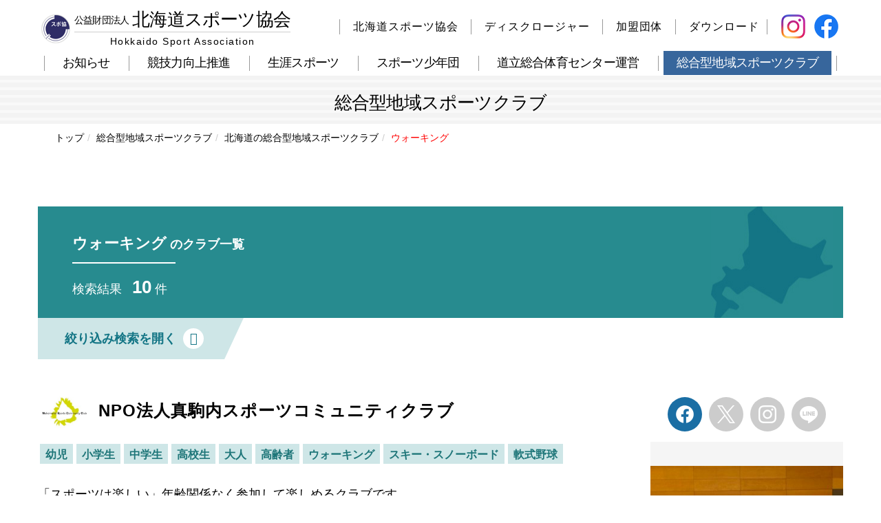

--- FILE ---
content_type: text/html; charset=UTF-8
request_url: https://hokkaido-sports.or.jp/chiki_spo_netiku/tx_shumoku/%E3%82%A6%E3%82%A9%E3%83%BC%E3%82%AD%E3%83%B3%E3%82%B0/
body_size: 17019
content:
<!DOCTYPE html>
<html lang="ja">

<head>
    <meta charset="utf-8">
  <meta http-equiv="X-UA-Compatible" content="IE=edge,chrome=1">
  <meta name="viewport" content="width=device-width, initial-scale=1">
  <meta name="keywords" content="北海道,札幌,北海道スポーツ協会,総合型地域スポーツクラブ">
  <meta name="description" content="北海道スポーツ協会の今年度に登録された、道内各地域のスポーツクラブを、地域別、幼児から高齢者まで、幅広いスポーツ種目から検索する事ができます。皆様の用途に応じたスポーツクラブ検索に、是非ご活用ください。">
  <link rel="shortcut icon" href="https://hokkaido-sports.or.jp/images/favicon.ico" type="image/vnd.microsoft.icon" />
  <title>ウォーキングのクラブ一覧 | 北海道の地域総合型スポーツクラブ|公益財団法人 北海道スポーツ協会</title>
<meta name='robots' content='max-image-preview:large' />
<style id='classic-theme-styles-inline-css' type='text/css'>
/*! This file is auto-generated */
.wp-block-button__link{color:#fff;background-color:#32373c;border-radius:9999px;box-shadow:none;text-decoration:none;padding:calc(.667em + 2px) calc(1.333em + 2px);font-size:1.125em}.wp-block-file__button{background:#32373c;color:#fff;text-decoration:none}
</style>
<link rel="canonical" href="https://hokkaido-sports.or.jp/chiki_spo_netiku/tx_shumoku/%e3%82%a6%e3%82%a9%e3%83%bc%e3%82%ad%e3%83%b3%e3%82%b0/">
<style>.removed_link, a.removed_link {
	text-decoration: line-through;
}</style>
  <link href="https://hokkaido-sports.or.jp/css/normalize.css" rel="stylesheet" type="text/css">
  <link href="https://hokkaido-sports.or.jp/css/bootstrap.css" rel="stylesheet" type="text/css">
  <link href="https://maxcdn.bootstrapcdn.com/font-awesome/4.3.0/css/font-awesome.min.css" rel="stylesheet">
  <link href="https://hokkaido-sports.or.jp/css/animate.css" rel="stylesheet" type="text/css">
  <link href="https://hokkaido-sports.or.jp/css/common.css" rel="stylesheet" type="text/css">
  <link href="https://hokkaido-sports.or.jp/css/style-chikispo-search.css" rel="stylesheet" type="text/css">
  <link rel="stylesheet" href="https://code.ionicframework.com/ionicons/2.0.1/css/ionicons.min.css">
  <script type="text/javascript" src="https://hokkaido-sports.or.jp/js/css_browser_selector.js"></script>
  <script type="text/javascript" src="https://hokkaido-sports.or.jp/acc/acctag.js"></script>

<!-- Google tag (gtag.js) -->
<script async src="https://www.googletagmanager.com/gtag/js?id=G-ZMHP14H1GW"></script>
<script>
  window.dataLayer = window.dataLayer || [];
  function gtag(){dataLayer.push(arguments);}
  gtag('js', new Date());

  gtag('config', 'G-ZMHP14H1GW');
</script>

<!-- only style -->
    <link href="https://hokkaido-sports.or.jp/css/swiper-bundle.css" rel="stylesheet" type="text/css">

<!-- /only style -->

</head>


<body id="chiki_spo" class="other" data-spy="scroll" data-target=".navbar-custom">
  <a href="#top" id="toTop"></a>

  <nav class="navbar navbar-custom navbar-active" role="navigation">
    <div class="container">
      <div class="row">

        <div id="menu-first-block">
          <div class="navbar-header page-scroll">
            <a class="navbar-brand hoverimg" href="https://hokkaido-sports.or.jp/index.html">
              <h1 class="logo"><span>公益財団法人</span>北海道スポーツ協会<span class="en_txt">Hokkaido Sport Association</span></h1>
            </a>
            <a href="tel:011-820-1701" class="teldisplay"><i class="telmark fa fa-phone fa-rotate-270"></i></a>
            <a href="https://goo.gl/maps/CJU4rzQyHsQ2" target="_blank" class="mapdisplay"><i class="mapmark fa fa-map-marker"></i></a>
          </div>
          	<div class="flex-sns">
          <div class="insta_box visible-sm"><a class=" hoverimg" href="https://www.instagram.com/hokkaidosportassociation/" target="_blank"><img src="https://hokkaido-sports.or.jp/images/insta_icon.png"></a></div>
		<div class="insta_box fb-box visible-sm"><a class=" hoverimg" href="https://www.facebook.com/profile.php?id=100091805421495" target="_blank"><img src="https://hokkaido-sports.or.jp/images/fb_icon.png"></a></div>
		</div>
          <div class="sub-menu right_content">
            <ul class="sub">
              <li class="menu__mega">
                <a title="office" href="https://hokkaido-sports.or.jp/office/index.html" class="line pcspmenu">北海道スポーツ協会</a>
                <a title="office" href="#" class="line padmenu">北海道スポーツ協会</a>
                <ul class="menu__second-level widthMM">
                  <li>
                    <ul>
                      <li class="padmenu"><a title="office" href="https://hokkaido-sports.or.jp/office/index.html">北海道スポーツ協会</a></li>
                      <li><a href="https://hokkaido-sports.or.jp/office_presi/index.html">会長挨拶</a></li>
                      <li><a href="https://hokkaido-sports.or.jp/office_history/index.html">沿革とあゆみ</a></li>
                      <li><a href="https://hokkaido-sports.or.jp/office_presi_rekidai/index.html">歴代会長</a></li>
                      <li><a href="https://hokkaido-sports.or.jp/office_rule/index.html">定款</a></li>
                      <li><a href="https://hokkaido-sports.or.jp/office_sosiki/index.html">組織図</a></li>
                      <!--<li><a href="https://hokkaido-sports.or.jp/office_event/index.html">主要行事一覧（当該年度）</a></li>-->
                    </ul>
                  </li>
                </ul>
              </li>
              <li class="menu__mega">
                <a title="disc" href="https://hokkaido-sports.or.jp/disc/index.html" class="line pcspmenu">ディスクロージャー</a>
                <a title="disc" href="#" class="line padmenu">ディスクロージャー</a>
                <ul class="menu__second-level widthS">
                  <li>
                    <ul>
                      <li class="padmenu"><a title="disc" href="https://hokkaido-sports.or.jp/disc/index.html">ディスクロージャー</a></li>
                      <li><a href="https://hokkaido-sports.or.jp/disc_riji/index.html">理事・監事名簿</a></li>
                      <li><a href="https://hokkaido-sports.or.jp/disc_hyogi/index.html">評議員名簿</a></li>
                      <li><a href="https://hokkaido-sports.or.jp/disc_hyogisente/index.html">評議員選定委員名簿</a></li>
                      <li><a href="https://hokkaido-sports.or.jp/disc_jyochi/index.html">常置委員会委員名簿</a></li>
                      <li><a href="https://hokkaido-sports.or.jp/disc_komon/index.html">名誉会長・顧問・参与</a></li>
                      <li><a href="https://hokkaido-sports.or.jp/disc_jigyoplan/index.html">事業計画</a></li>
                      <li><a href="https://hokkaido-sports.or.jp/disc_jigyoreport/index.html">事業報告</a></li>
                      <li><a href="https://hokkaido-sports.or.jp/disc_shushiyosan/index.html">収支予算書</a></li>
                      <li><a href="https://hokkaido-sports.or.jp/disc_shushikesan/index.html">収支決算書</a></li>
                      <li><a href="https://hokkaido-sports.or.jp/disc_kitei/index.html">関係規程・要綱</a></li>
                      <li><a href="https://hokkaido-sports.or.jp/disc_gijiroku/index.html">会議議事録</a></li>
                      <li><a href="https://hokkaido-sports.or.jp/disc_governance/index.html">ガバナンスコード遵守状況</a></li>
                    </ul>
                  </li>
                </ul>
              </li>
              <li class="menu__mega">
                <a title="group" href="https://hokkaido-sports.or.jp/group/index.html" class="line pcspmenu">加盟団体</a>
                <a title="group" href="#" class="line padmenu">加盟団体</a>
                <ul class="menu__second-level widthS">
                  <li>
                    <ul>
                      <li class="padmenu"><a title="group" href="https://hokkaido-sports.or.jp/group/index.html">加盟団体</a></li>
                      <li><a href="https://hokkaido-sports.or.jp/group_chiho/index.html">加盟地方体育・スポーツ協会</a></li>
                      <li><a href="https://hokkaido-sports.or.jp/group_kyogi/index.html">加盟競技団体</a></li>
                      <li><a href="https://hokkaido-sports.or.jp/group_school/index.html">加盟学校体育団体</a></li>
                    </ul>
                  </li>
                </ul>
              </li>
              <li><a title="download" href="https://hokkaido-sports.or.jp/download/index.html" class="line">ダウンロード</a></li>
            </ul>
          </div>
          <!--submenu-->
		<div class="sp-box">
			<div class="insta_box hidden-sm"><a class=" hoverimg" href="https://www.instagram.com/hokkaidosportassociation/" target="_blank"><img src="https://hokkaido-sports.or.jp/images/insta_icon.png"></a></div>
			<div class="insta_box fb-box hidden-sm"><a class=" hoverimg" href="https://www.facebook.com/profile.php?id=100091805421495" target="_blank"><img src="https://hokkaido-sports.or.jp/images/fb_icon.png"></a></div>
			</div>
		</div>



        <!-- Collect the nav links, forms, and other content for toggling -->
        <div class="collapse navbar-collapse navbar-main-collapse">
          <ul class="nav navbar-nav">
            <li class="home"><a title="home" href="https://hokkaido-sports.or.jp/index.html" class="line">&emsp;</a></li>
            <li><a title="news" href="https://hokkaido-sports.or.jp/news/index.html" class="line">お知らせ</a></li>
            <li class="menu__mega">
              <a title="kyogi" href="https://hokkaido-sports.or.jp/kyogi/index.html" class="line">競技力向上推進</a>
              <ul class="menu__second-level">
                <li>
                  <ul>
                    <li><a title="kyogi" href="https://hokkaido-sports.or.jp/kyogi/index.html#kokutai">国民スポーツ大会</a></li>
                    <li><a title="kyogi" href="https://hokkaido-sports.or.jp/kyogi/index.html#kyoka">競技団体等強化育成</a></li>
                    <li><a title="kyogi" href="https://hokkaido-sports.or.jp/kyogi/index.html#hoppo">北方圏スポーツ交流</a></li>
                  </ul>
                </li>
              </ul>
            </li>
            <li class="menu__mega">
              <a title="sposhido" href="https://hokkaido-sports.or.jp/sposhido/index.html" class="line">生涯スポーツ</a>
              <ul class="menu__second-level widthL">
                <li>
                  <ul>
                    <li><a title="sposhido" href="https://hokkaido-sports.or.jp/sposhido/index.html#ikuse">スポーツ指導者育成</a></li>
                    <li><a title="sposhido" href="https://hokkaido-sports.or.jp/sposhido/index.html#chiki">地域スポーツ振興事業</a></li>
                    <li><a title="sposhido" href="https://hokkaido-sports.or.jp/sposhido/index.html#koryu">日・韓・中スポーツ交流</a></li>
                    <li><a title="sposhido" href="https://hokkaido-sports.or.jp/sposhido/index.html#nabu">南部忠平記念</a></li>
                    <li><a title="sposhido" href="https://hokkaido-sports.or.jp/sposhido/index.html#koho">広報・顕彰</a></li>
                  </ul>
                </li>
              </ul>
            </li>
            <li class="menu__mega">
              <a title="sposho" href="https://hokkaido-sports.or.jp/sposho/index.html" class="line">スポーツ少年団</a>
              <ul class="menu__second-level widthM">
                <li>
                  <ul>
                    <li><a title="sposho" href="https://hokkaido-sports.or.jp/sposho_koryu_regist/index.html">お知らせ（最新ニュース、事業計画、少年団登録）</a></li>
                    <li><a title="sposho" href="https://hokkaido-sports.or.jp/sposho/index.html#youshiki">各種様式</a></li>
                    <li><a title="sposho" href="https://hokkaido-sports.or.jp/sposho/index.html#koryu">スポーツ少年団交流大会</a></li>
                    <li><a title="sposho" href="https://hokkaido-sports.or.jp/sposho/index.html#shido">スポーツ少年団指導者等養成・育成</a></li>
                    <li><a title="sposho" href="https://hokkaido-sports.or.jp/sposho/index.html#soshiki">スポーツ少年団組織整備強化</a></li>
                  </ul>
                </li>
              </ul>
            </li>
            <li><a title="unei" href="https://hokkaido-sports.or.jp/unei/index.html" class="line">道立総合体育センター運営</a></li>
            <li class="menu__mega">
              <a title="chiki_spo" href="https://hokkaido-sports.or.jp/chiki_spo/index.html" class="line">総合型地域スポーツクラブ</a>
              <ul class="menu__second-level">
                <li>
                  <ul>
                    <li><a title="chiki_spo_netiku" href="https://hokkaido-sports.or.jp/chiki_spo_netiku/">北海道の総合型地域SC一覧</a></li>
                    <li><a title="chiki_spo_touroku" href="https://hokkaido-sports.or.jp/chiki_spo_touroku/index.html">登録・認証制度</a></li>
                    <li><a title="chiki_spo_renrakukyougi" href="https://hokkaido-sports.or.jp/chiki_spo_renrakukyougi/index.html">連絡協議会</a></li>
                    <li><a title="chiki_spo_make" href="https://hokkaido-sports.or.jp/chiki_spo_make/index.html">創設ガイドライン</a></li>
                    <li><a title="chiki_spo_support" href="https://hokkaido-sports.or.jp/chiki_spo_support/index.html">私たちがサポートします</a></li>
                  </ul>
                </li>
              </ul>
            </li>

          </ul>
        </div><!-- /.navbar-collapse -->

      </div>
    </div><!-- /.container -->
  </nav av>
    <!-- スマホ用メニュー -->
  <div class="visible-xs">
    <div class="menu-btn">
      <a class="btn-open" href="javascript:void(0)"><span class="menu-off">MENU</span></a>
    </div>
    <div class="overlay">
      <div class="menu">
        <ul>
          <li><a title="home" href="https://hokkaido-sports.or.jp/index.html"><img src="https://hokkaido-sports.or.jp/images/home_white.png" alt="トップページ"></a></li>
          <li><a title="news" href="https://hokkaido-sports.or.jp/news/index.html">お知らせ</a></li>
          <li><a title="ouenmai" href="https://hokkaido-sports.or.jp/ouenmai/index.html">スポーツ応援米</a></li>
          <li><a title="fund" href="https://hokkaido-sports.or.jp/fund/index.html">寄付金の募集案内</a></li>
          <li><a title="vmachine" href="https://hokkaido-sports.or.jp/vmachine/index.html">自動販売機設置</a></li>
          <li><a title="download" href="https://hokkaido-sports.or.jp/download/index.html">ダウンロード</a></li>
          <li><a title="access" href="https://hokkaido-sports.or.jp/access/index.html">アクセス</a></li>
          <li><a title="recruit" href="https://hokkaido-sports.or.jp/recruit/index.html">採用情報</a></li>
          <li><a title="disc_kitei" href="https://hokkaido-sports.or.jp/disc_kitei/index.html#privacy">個人情報保護方針</a></li>
          <li><a title="kyogi" href="https://hokkaido-sports.or.jp/kyogi/index.html">競技力向上推進</a>
            <ul>
              <li><a title="kyogi" href="https://hokkaido-sports.or.jp/kyogi/index.html#kokutai">国民スポーツ大会</a></li>
              <li><a title="kyogi" href="https://hokkaido-sports.or.jp/kyogi/index.html#kyoka">競技団体等強化育成</a></li>
              <li><a title="kyogi" href="https://hokkaido-sports.or.jp/kyogi/index.html#hoppo">北方圏スポーツ交流</a></li>
            </ul>
          </li>
          <li><a title="sposhido" href="https://hokkaido-sports.or.jp/sposhido/index.html">生涯スポーツ</a>
            <ul>
              <li><a title="sposhido" href="https://hokkaido-sports.or.jp/sposhido/index.html#ikuse">スポーツ指導者育成</a></li>
              <li><a title="sposhido" href="https://hokkaido-sports.or.jp/sposhido/index.html#chiki">地域スポーツ振興事業</a></li>
              <li><a title="sposhido" href="https://hokkaido-sports.or.jp/sposhido/index.html#koryu">日・韓・中スポーツ交流</a></li>
              <li><a title="sposhido" href="https://hokkaido-sports.or.jp/sposhido/index.html#nabu">南部忠平記念</a></li>
              <li><a title="sposhido" href="https://hokkaido-sports.or.jp/sposhido/index.html#koho">広報・顕彰</a></li>
            </ul>
          </li>
          <li><a title="sposho" href="https://hokkaido-sports.or.jp/sposho/index.html">スポーツ少年団</a>
            <ul>
              <li><a title="sposho" href="https://hokkaido-sports.or.jp/sposho_koryu_regist/index.html">お知らせ（最新ニュース、事業計画、少年団登録）</a></li>
              <li><a title="sposho" href="https://hokkaido-sports.or.jp/sposho/index.html#youshiki">各種様式</a></li>
              <li><a title="sposho" href="https://hokkaido-sports.or.jp/sposho/index.html#ikuse">スポーツ少年団交流大会</a></li>
              <li><a title="sposho" href="https://hokkaido-sports.or.jp/sposho/index.html#shido">スポーツ少年団指導者等養成・育成</a></li>
              <li><a title="sposho" href="https://hokkaido-sports.or.jp/sposho/index.html#soshiki">スポーツ少年団組織整備強化</a></li>
            </ul>
          </li>
          <li><a title="unei" href="https://hokkaido-sports.or.jp/unei/index.html">道立総合体育センター運営</a></li>
          <li><a title="chiki_spo" href="https://hokkaido-sports.or.jp/chiki_spo/index.html">総合型地域スポーツクラブ</a>
            <ul>
              <li><a title="chiki_spo_netiku" href="https://hokkaido-sports.or.jp/chiki_spo_netiku/">北海道の総合型地域SC一覧</a></li>
              <li><a title="chiki_spo_touroku" href="https://hokkaido-sports.or.jp/chiki_spo_touroku/index.html">登録・認証制度</a></li>
              <li><a title="chiki_spo_renrakukyougi" href="https://hokkaido-sports.or.jp/chiki_spo_renrakukyougi/index.html">連絡協議会</a></li>
              <li><a title="chiki_spo_make" href="https://hokkaido-sports.or.jp/chiki_spo_make/index.html">創設ガイドライン</a></li>
              <li><a title="chiki_spo_support" href="https://hokkaido-sports.or.jp/chiki_spo_support/index.html">私たちがサポートします</a></li>
            </ul>
          </li>
          <li><a title="disc" href="https://hokkaido-sports.or.jp/disc/index.html">ディスクロージャー</a>
            <ul>
              <li><a title="disc_riji" href="https://hokkaido-sports.or.jp/disc_riji/index.html">理事、監事名簿</a></li>
              <li><a title="disc_hyogi" href="https://hokkaido-sports.or.jp/disc_hyogi/index.html">評議員名簿</a></li>
              <li><a title="disc_hyogisente" href="https://hokkaido-sports.or.jp/disc_hyogisente/index.html">評議員選定委員名簿</a></li>
              <li><a title="disc_jyochi" href="https://hokkaido-sports.or.jp/disc_jyochi/index.html">常置委員会委員名簿</a></li>
              <li><a title="disc_komon" href="https://hokkaido-sports.or.jp/disc_komon/index.html">名誉会長、顧問、参与</a></li>
              <li><a title="disc_jigyoplan" href="https://hokkaido-sports.or.jp/disc_jigyoplan/index.html">事業計画</a></li>
              <li><a title="disc_jigyoreport" href="https://hokkaido-sports.or.jp/disc_jigyoreport/index.html">事業報告</a></li>
              <li><a title="disc_shushiyosan" href="https://hokkaido-sports.or.jp/disc_shushiyosan/index.html">収支予算書</a></li>
              <li><a title="disc_shushikesan" href="https://hokkaido-sports.or.jp/disc_shushikesan/index.html">収支決算書</a></li>
              <li><a title="disc_kitei" href="https://hokkaido-sports.or.jp/disc_kitei/index.html">関係規程、要綱</a></li>
              <li><a title="disc_gijiroku" href="https://hokkaido-sports.or.jp/disc_gijiroku/index.html">会議議事録</a></li>
              <li><a title="disc_governance" href="https://hokkaido-sports.or.jp/disc_governance/index.html">ガバナンスコード遵守状況</a></li>
            </ul>
          </li>
          <li><a title="office" href="https://hokkaido-sports.or.jp/office/index.html">北海道スポーツ協会</a>
            <ul>
              <li><a title="office_presi" href="https://hokkaido-sports.or.jp/office_presi/index.html">会長挨拶</a></li>
              <li><a title="office_history" href="https://hokkaido-sports.or.jp/office_history/index.html">沿革とあゆみ</a></li>
              <li><a title="office_presi_rekidai" href="https://hokkaido-sports.or.jp/office_presi_rekidai/index.html">歴代会長</a></li>
              <li><a title="office_rule" href="https://hokkaido-sports.or.jp/office_rule/index.html">定款</a></li>
              <li><a title="office_sosiki" href="https://hokkaido-sports.or.jp/office_sosiki/index.html">組織図</a></li>
              <!--<li><a title="office_event" href="https://hokkaido-sports.or.jp/office_event/index.html">主要行事一覧（当該年度）</a></li>-->
            </ul>
          </li>
          <li><a title="group" href="https://hokkaido-sports.or.jp/group/index.html">加盟団体</a>
            <ul>
              <li><a title="group_chiho" href="https://hokkaido-sports.or.jp/group_chiho/index.html">加盟地方体育・スポーツ協会</a></li>
              <li><a title="group_kyogi" href="https://hokkaido-sports.or.jp/group_kyogi/index.html">加盟競技団体</a></li>
              <li><a title="group_school" href="https://hokkaido-sports.or.jp/group_school/index.html">加盟学校体育団体</a></li>
            </ul>
          </li>
        </ul>
      </div>
    </div>
  </div>

  
  <div id="back">
    <div class="back-inner-content">
      <h2 class="title">総合型地域スポーツクラブ</h2>
    </div>
  </div>


  <div class="container">
    <div id="breadcrumb-box">
    <ul class="breadcrumb"><li><a href="/">トップ</a></li><li><a href="/chiki_spo/">総合型地域スポーツクラブ</a></li><li><a href="/chiki_spo_netiku/">北海道の総合型地域スポーツクラブ</a></li><li class="active">ウォーキング</li></ul>    </div>
  </div>


  <!-- contents -->

  <section>
    <div class="container">
      <div class="row wrap">
        <div class="chiki-result-top">
          <p class="chiki-result-title">ウォーキング<strong> のクラブ一覧</strong></p>
          <div class="chiki-result-sub">
            <p>検索結果
            <strong>10</strong>件</p>

          </div>
        </div>

        <!-- アコーディオン -->
        <div class="accordion-wrapper">
          <div class="accordion-inner">
            <div class="chiki-search-form">

            <form id='feas-searchform-1' action='https://hokkaido-sports.or.jp/chiki_spo_netiku/' method='get'  >
<div class="chiki-search-form--box form--pc">
<strong class="chiki-search-form--title icon-area">エリアで探す</strong>
<select name='search_element_0' id='feas_1_0' >
<option id='feas_1_0_none' value=''>エリアを選択してください</option>
<option id='feas_1_0_0' value='59' class='feas_clevel_01'  >道央</option>
<option id='feas_1_0_0_0' class='feas_clevel_02' value='67'  >&nbsp;&nbsp;&nbsp;&nbsp;石狩</option>
<option id='feas_1_0_0_0_0' class='feas_clevel_03' value='94'  >&nbsp;&nbsp;&nbsp;&nbsp;&nbsp;&nbsp;札幌市</option>
<option id='feas_1_0_0_0_1' class='feas_clevel_03' value='92'  >&nbsp;&nbsp;&nbsp;&nbsp;&nbsp;&nbsp;恵庭市</option>
<option id='feas_1_0_0_0_3' class='feas_clevel_03' value='96'  >&nbsp;&nbsp;&nbsp;&nbsp;&nbsp;&nbsp;石狩市</option>
<option id='feas_1_0_0_0_4' class='feas_clevel_03' value='91'  >&nbsp;&nbsp;&nbsp;&nbsp;&nbsp;&nbsp;当別町</option>
<option id='feas_1_0_0_0_7' class='feas_clevel_03' value='93'  >&nbsp;&nbsp;&nbsp;&nbsp;&nbsp;&nbsp;新篠津村</option>
<option id='feas_1_0_0_1' class='feas_clevel_02' value='68'  >&nbsp;&nbsp;&nbsp;&nbsp;空知</option>
<option id='feas_1_0_0_1_0' class='feas_clevel_03' value='101'  >&nbsp;&nbsp;&nbsp;&nbsp;&nbsp;&nbsp;夕張市</option>
<option id='feas_1_0_0_1_1' class='feas_clevel_03' value='104'  >&nbsp;&nbsp;&nbsp;&nbsp;&nbsp;&nbsp;岩見沢市</option>
<option id='feas_1_0_0_1_2' class='feas_clevel_03' value='116'  >&nbsp;&nbsp;&nbsp;&nbsp;&nbsp;&nbsp;美唄市</option>
<option id='feas_1_0_0_1_11' class='feas_clevel_03' value='109'  >&nbsp;&nbsp;&nbsp;&nbsp;&nbsp;&nbsp;沼田町</option>
<option id='feas_1_0_0_2' class='feas_clevel_02' value='66'  >&nbsp;&nbsp;&nbsp;&nbsp;後志</option>
<option id='feas_1_0_0_2_0' class='feas_clevel_03' value='78'  >&nbsp;&nbsp;&nbsp;&nbsp;&nbsp;&nbsp;小樽市</option>
<option id='feas_1_0_0_2_1' class='feas_clevel_03' value='72'  >&nbsp;&nbsp;&nbsp;&nbsp;&nbsp;&nbsp;余市町</option>
<option id='feas_1_0_0_2_2' class='feas_clevel_03' value='86'  >&nbsp;&nbsp;&nbsp;&nbsp;&nbsp;&nbsp;蘭越町</option>
<option id='feas_1_0_0_2_14' class='feas_clevel_03' value='82'  >&nbsp;&nbsp;&nbsp;&nbsp;&nbsp;&nbsp;留寿都村</option>
<option id='feas_1_0_1' value='60' class='feas_clevel_01'  >道南</option>
<option id='feas_1_0_1_2' class='feas_clevel_02' value='123'  >&nbsp;&nbsp;&nbsp;&nbsp;渡島</option>
<option id='feas_1_0_1_2_0' class='feas_clevel_03' value='141'  >&nbsp;&nbsp;&nbsp;&nbsp;&nbsp;&nbsp;函館市</option>
<option id='feas_1_0_1_2_1' class='feas_clevel_03' value='142'  >&nbsp;&nbsp;&nbsp;&nbsp;&nbsp;&nbsp;北斗市</option>
<option id='feas_1_0_1_3' class='feas_clevel_02' value='124'  >&nbsp;&nbsp;&nbsp;&nbsp;胆振</option>
<option id='feas_1_0_1_3_0' class='feas_clevel_03' value='159'  >&nbsp;&nbsp;&nbsp;&nbsp;&nbsp;&nbsp;苫小牧市</option>
<option id='feas_1_0_1_3_1' class='feas_clevel_03' value='157'  >&nbsp;&nbsp;&nbsp;&nbsp;&nbsp;&nbsp;登別市</option>
<option id='feas_1_0_1_3_4' class='feas_clevel_03' value='154'  >&nbsp;&nbsp;&nbsp;&nbsp;&nbsp;&nbsp;安平町</option>
<option id='feas_1_0_1_3_5' class='feas_clevel_03' value='150'  >&nbsp;&nbsp;&nbsp;&nbsp;&nbsp;&nbsp;むかわ町</option>
<option id='feas_1_0_1_3_7' class='feas_clevel_03' value='153'  >&nbsp;&nbsp;&nbsp;&nbsp;&nbsp;&nbsp;壮瞥町</option>
<option id='feas_1_0_2' value='61' class='feas_clevel_01'  >道北</option>
<option id='feas_1_0_2_0' class='feas_clevel_02' value='161'  >&nbsp;&nbsp;&nbsp;&nbsp;上川</option>
<option id='feas_1_0_2_0_0' class='feas_clevel_03' value='179'  >&nbsp;&nbsp;&nbsp;&nbsp;&nbsp;&nbsp;旭川市</option>
<option id='feas_1_0_2_0_1' class='feas_clevel_03' value='174'  >&nbsp;&nbsp;&nbsp;&nbsp;&nbsp;&nbsp;士別市</option>
<option id='feas_1_0_2_0_2' class='feas_clevel_03' value='172'  >&nbsp;&nbsp;&nbsp;&nbsp;&nbsp;&nbsp;名寄市</option>
<option id='feas_1_0_2_0_4' class='feas_clevel_03' value='170'  >&nbsp;&nbsp;&nbsp;&nbsp;&nbsp;&nbsp;南富良野町</option>
<option id='feas_1_0_2_0_7' class='feas_clevel_03' value='173'  >&nbsp;&nbsp;&nbsp;&nbsp;&nbsp;&nbsp;和寒町</option>
<option id='feas_1_0_2_0_8' class='feas_clevel_03' value='183'  >&nbsp;&nbsp;&nbsp;&nbsp;&nbsp;&nbsp;美深町</option>
<option id='feas_1_0_2_0_9' class='feas_clevel_03' value='168'  >&nbsp;&nbsp;&nbsp;&nbsp;&nbsp;&nbsp;中川町</option>
<option id='feas_1_0_2_0_13' class='feas_clevel_03' value='186'  >&nbsp;&nbsp;&nbsp;&nbsp;&nbsp;&nbsp;鷹栖町</option>
<option id='feas_1_0_2_0_16' class='feas_clevel_03' value='177'  >&nbsp;&nbsp;&nbsp;&nbsp;&nbsp;&nbsp;当麻町</option>
<option id='feas_1_0_2_1' class='feas_clevel_02' value='162'  >&nbsp;&nbsp;&nbsp;&nbsp;宗谷</option>
<option id='feas_1_0_2_1_0' class='feas_clevel_03' value='195'  >&nbsp;&nbsp;&nbsp;&nbsp;&nbsp;&nbsp;稚内市</option>
<option id='feas_1_0_2_1_1' class='feas_clevel_03' value='191'  >&nbsp;&nbsp;&nbsp;&nbsp;&nbsp;&nbsp;枝幸町</option>
<option id='feas_1_0_2_2' class='feas_clevel_02' value='163'  >&nbsp;&nbsp;&nbsp;&nbsp;留萌</option>
<option id='feas_1_0_2_2_0' class='feas_clevel_03' value='201'  >&nbsp;&nbsp;&nbsp;&nbsp;&nbsp;&nbsp;留萌市</option>
<option id='feas_1_0_2_2_7' class='feas_clevel_03' value='197'  >&nbsp;&nbsp;&nbsp;&nbsp;&nbsp;&nbsp;初山別村</option>
<option id='feas_1_0_3' value='62' class='feas_clevel_01'  >道東</option>
<option id='feas_1_0_3_0' class='feas_clevel_02' value='205'  >&nbsp;&nbsp;&nbsp;&nbsp;オホーツク</option>
<option id='feas_1_0_3_0_0' class='feas_clevel_03' value='219'  >&nbsp;&nbsp;&nbsp;&nbsp;&nbsp;&nbsp;網走市</option>
<option id='feas_1_0_3_0_3' class='feas_clevel_03' value='221'  >&nbsp;&nbsp;&nbsp;&nbsp;&nbsp;&nbsp;美幌町</option>
<option id='feas_1_0_3_1' class='feas_clevel_02' value='206'  >&nbsp;&nbsp;&nbsp;&nbsp;十勝</option>
<option id='feas_1_0_3_1_0' class='feas_clevel_03' value='231'  >&nbsp;&nbsp;&nbsp;&nbsp;&nbsp;&nbsp;帯広市</option>
<option id='feas_1_0_3_1_1' class='feas_clevel_03' value='232'  >&nbsp;&nbsp;&nbsp;&nbsp;&nbsp;&nbsp;幕別町</option>
<option id='feas_1_0_3_2' class='feas_clevel_02' value='207'  >&nbsp;&nbsp;&nbsp;&nbsp;根室</option>
<option id='feas_1_0_3_2_1' class='feas_clevel_03' value='246'  >&nbsp;&nbsp;&nbsp;&nbsp;&nbsp;&nbsp;中標津町</option>
<option id='feas_1_0_3_2_2' class='feas_clevel_03' value='249'  >&nbsp;&nbsp;&nbsp;&nbsp;&nbsp;&nbsp;標津町</option>
<option id='feas_1_0_3_2_3' class='feas_clevel_03' value='250'  >&nbsp;&nbsp;&nbsp;&nbsp;&nbsp;&nbsp;羅臼町</option>
<option id='feas_1_0_3_3' class='feas_clevel_02' value='208'  >&nbsp;&nbsp;&nbsp;&nbsp;釧路</option>
<option id='feas_1_0_3_3_0' class='feas_clevel_03' value='256'  >&nbsp;&nbsp;&nbsp;&nbsp;&nbsp;&nbsp;釧路市</option>
<option id='feas_1_0_3_3_1' class='feas_clevel_03' value='252'  >&nbsp;&nbsp;&nbsp;&nbsp;&nbsp;&nbsp;弟子屈町</option>
</select>
</div>
<div class="chiki-search-form--box form--sp">
<strong class="chiki-search-form--title icon-area">エリアで探す</strong>
<div id='ajax_filtering_1_1' class='search_element_1' data-feas-label='エリアを選択してください,地方を選択してください,市町村を選択してください'>
<select name='search_element_1[]' class='ajax_1_0' onChange='ajax_filtering_next(1,1,0,&#039;&#039;,3)' >
<option id='feas_1_1_none' value=''>エリアを選択してください</option>
<option id='feas_1_1_0_0' value='59' class='feas_clevel_01'  >道央</option>
<option id='feas_1_1_0_1' value='60' class='feas_clevel_01'  >道南</option>
<option id='feas_1_1_0_2' value='61' class='feas_clevel_01'  >道北</option>
<option id='feas_1_1_0_3' value='62' class='feas_clevel_01'  >道東</option>
</select>
<select name='search_element_1[]' class='ajax_1_1' onChange='ajax_filtering_next(1,1,1,&#039;&#039;,3)' >
<option id='feas_1_1_1_none' value='' >地方を選択してください</option>
</select>
<select name='search_element_1[]' class='ajax_1_2' onChange='ajax_filtering_next(1,1,2,&#039;&#039;,3)' >
<option id='feas_1_1_2_none' value='' >市町村を選択してください</option>
</select>
</div>
</div>
<div class="chiki-search-form--box">
<strong class="chiki-search-form--title icon-sports">種目で探す</strong>
<select name='search_element_2' id='feas_1_2' >
<option id='feas_1_2_none' value=''>種目を選択してください</option>
<option id='feas_1_2_0' value='264' class='feas_clevel_01'  >アイスホッケー</option>
<option id='feas_1_2_2' value='266' class='feas_clevel_01'  >ウォーキング</option>
<option id='feas_1_2_3' value='267' class='feas_clevel_01'  >エアロビック</option>
<option id='feas_1_2_6' value='270' class='feas_clevel_01'  >カーリング</option>
<option id='feas_1_2_7' value='269' class='feas_clevel_01'  >カヌー</option>
<option id='feas_1_2_8' value='315' class='feas_clevel_01'  >空手道</option>
<option id='feas_1_2_9' value='271' class='feas_clevel_01'  >キンボール</option>
<option id='feas_1_2_11' value='335' class='feas_clevel_01'  >健康教室</option>
<option id='feas_1_2_12' value='306' class='feas_clevel_01'  >健康体操</option>
<option id='feas_1_2_13' value='307' class='feas_clevel_01'  >剣道</option>
<option id='feas_1_2_14' value='273' class='feas_clevel_01'  >サッカー</option>
<option id='feas_1_2_15' value='310' class='feas_clevel_01'  >山岳</option>
<option id='feas_1_2_17' value='312' class='feas_clevel_01'  >柔道</option>
<option id='feas_1_2_19' value='311' class='feas_clevel_01'  >新体操</option>
<option id='feas_1_2_20' value='313' class='feas_clevel_01'  >水泳</option>
<option id='feas_1_2_21' value='274' class='feas_clevel_01'  >スキー・スノーボード</option>
<option id='feas_1_2_22' value='275' class='feas_clevel_01'  >スケート</option>
<option id='feas_1_2_25' value='278' class='feas_clevel_01'  >スポーツ吹矢</option>
<option id='feas_1_2_27' value='279' class='feas_clevel_01'  >セーリング</option>
<option id='feas_1_2_30' value='305' class='feas_clevel_01'  >体操競技</option>
<option id='feas_1_2_31' value='308' class='feas_clevel_01'  >卓球</option>
<option id='feas_1_2_32' value='282' class='feas_clevel_01'  >ダンス</option>
<option id='feas_1_2_36' value='285' class='feas_clevel_01'  >テニス</option>
<option id='feas_1_2_37' value='287' class='feas_clevel_01'  >ドッジボール</option>
<option id='feas_1_2_38' value='286' class='feas_clevel_01'  >トランポリン</option>
<option id='feas_1_2_39' value='318' class='feas_clevel_01'  >軟式野球</option>
<option id='feas_1_2_40' value='290' class='feas_clevel_01'  >バスケットボール</option>
<option id='feas_1_2_41' value='291' class='feas_clevel_01'  >バドミントン</option>
<option id='feas_1_2_42' value='292' class='feas_clevel_01'  >バレーボール</option>
<option id='feas_1_2_43' value='289' class='feas_clevel_01'  >ハンドボール</option>
<option id='feas_1_2_44' value='293' class='feas_clevel_01'  >パークゴルフ</option>
<option id='feas_1_2_46' value='295' class='feas_clevel_01'  >フィットネストレーニング</option>
<option id='feas_1_2_47' value='296' class='feas_clevel_01'  >フットサル</option>
<option id='feas_1_2_49' value='298' class='feas_clevel_01'  >フラダンス</option>
<option id='feas_1_2_50' value='299' class='feas_clevel_01'  >ペタンク・ブール</option>
<option id='feas_1_2_51' value='301' class='feas_clevel_01'  >ボート</option>
<option id='feas_1_2_52' value='300' class='feas_clevel_01'  >ボクシング</option>
<option id='feas_1_2_53' value='319' class='feas_clevel_01'  >野球</option>
<option id='feas_1_2_54' value='302' class='feas_clevel_01'  >ヨガ</option>
<option id='feas_1_2_55' value='303' class='feas_clevel_01'  >ラグビーフットボール</option>
<option id='feas_1_2_56' value='304' class='feas_clevel_01'  >ランニング</option>
<option id='feas_1_2_57' value='321' class='feas_clevel_01'  >陸上競技</option>
<option id='feas_1_2_58' value='288' class='feas_clevel_01'  >ニュースポーツ</option>
</select>
</div>
<div class="chiki-search-form--box">
<strong class="chiki-search-form--title  icon-peopre">対象者で探す</strong><div class="chiki-search-form--list">
<label for='feas_1_3_0' class='feas_clevel_01'><input id='feas_1_3_0' type='checkbox' name='search_element_3[]' value='329'   /><span>幼児</span></label>
<label for='feas_1_3_1' class='feas_clevel_01'><input id='feas_1_3_1' type='checkbox' name='search_element_3[]' value='330'   /><span>小学生</span></label>
<label for='feas_1_3_2' class='feas_clevel_01'><input id='feas_1_3_2' type='checkbox' name='search_element_3[]' value='331'   /><span>中学生</span></label>
<label for='feas_1_3_3' class='feas_clevel_01'><input id='feas_1_3_3' type='checkbox' name='search_element_3[]' value='332'   /><span>高校生</span></label>
<label for='feas_1_3_4' class='feas_clevel_01'><input id='feas_1_3_4' type='checkbox' name='search_element_3[]' value='333'   /><span>大人</span></label>
<label for='feas_1_3_5' class='feas_clevel_01'><input id='feas_1_3_5' type='checkbox' name='search_element_3[]' value='334'   /><span>高齢者</span></label>
</div></div>
<div class="chiki-search-form--btn">
<input type='submit' name='searchbutton' id='feas-submit-button-1' class='feas-submit-button' value='検　索' />
<input type='reset' value='条件をクリア' onClick="feas_clear_form(1)" />
</div>
<input type='hidden' name='csp' value='search_add' />
<input type='hidden' name='feadvns_max_line_1' value='4' />
<input type='hidden' name='fe_form_no' value='1' />
</form>
            

            </div>
          </div>

          <div class="accordion-trigger">
            <div class="chiki-accordion-btn"><span>絞り込み検索を開く</span></div>
          </div>
        </div>
        <!-- /アコーディオン -->


      </div>
    </div>

    <div class="container">
      <div class="row wrap">

    
<article class="chiki-club-box">

  <div class="chiki-club-box--left">
    <div class="chiki-club-title">
            <div class="chiki-club-logo">
        <img src="https://hokkaido-sports.or.jp/images/chiki_spo_netiku/club/1002_douo_logo.png" width="auto" height="50" alt="NPO法人真駒内スポーツコミュニティクラブ">
        </div>
              <h4>NPO法人真駒内スポーツコミュニティクラブ</h4>
    </div>
    <div class="chiki-club-taxonomy">
    <a href="https://hokkaido-sports.or.jp/chiki_spo_netiku/tx_taisho/%e5%b9%bc%e5%85%90/">幼児</a><a href="https://hokkaido-sports.or.jp/chiki_spo_netiku/tx_taisho/%e5%b0%8f%e5%ad%a6%e7%94%9f/">小学生</a><a href="https://hokkaido-sports.or.jp/chiki_spo_netiku/tx_taisho/%e4%b8%ad%e5%ad%a6%e7%94%9f/">中学生</a><a href="https://hokkaido-sports.or.jp/chiki_spo_netiku/tx_taisho/%e9%ab%98%e6%a0%a1%e7%94%9f/">高校生</a><a href="https://hokkaido-sports.or.jp/chiki_spo_netiku/tx_taisho/%e5%a4%a7%e4%ba%ba/">大人</a><a href="https://hokkaido-sports.or.jp/chiki_spo_netiku/tx_taisho/%e9%ab%98%e9%bd%a2%e8%80%85/">高齢者</a><a href="https://hokkaido-sports.or.jp/chiki_spo_netiku/tx_shumoku/%e3%82%a6%e3%82%a9%e3%83%bc%e3%82%ad%e3%83%b3%e3%82%b0/">ウォーキング</a><a href="https://hokkaido-sports.or.jp/chiki_spo_netiku/tx_shumoku/%e3%82%b9%e3%82%ad%e3%83%bc%e3%83%bb%e3%82%b9%e3%83%8e%e3%83%bc%e3%83%9c%e3%83%bc%e3%83%89/">スキー・スノーボード</a><a href="https://hokkaido-sports.or.jp/chiki_spo_netiku/tx_shumoku/%e8%bb%9f%e5%bc%8f%e9%87%8e%e7%90%83/">軟式野球</a>    </div>

        <div class="chiki-club-feature">
      <p>「スポーツは楽しい」年齢関係なく参加して楽しめるクラブです。</p>
    </div>
    
    <div class="chiki-club-summary">
      <dl class="dl-chiki">
        <dt>主な活動場所</dt>
        <dd>
                      真駒内桜山小学校グラウンド　・　滝野公園　・　真駒内公園                  </dd>
      </dl>
      <dl class="dl-chiki">
        <dt>プログラム</dt>
        <dd>
                      「子ども向け」朝野球教室<br />
「全年齢向け」歩く会・クロスカントリースキー                  </dd>
      </dl>
      <dl class="dl-chiki">
        <dt>主なイベント</dt>
        <dd>
                      滝野の森10マイルレース　・　クラシカルスプリントレース　・　絵画コンクール                  </dd>
      </dl>
      <dl class="dl-chiki">
        <dt>会員数</dt>
        <dd>
                      25名                  </dd>
      </dl>
      <dl class="dl-chiki">
        <dt>会費</dt>
        <dd>
                      年会費/４.０００円　（半期・２.０００円）※別途保険料                   </dd>
      </dl>
    </div>
  </div>


  <div class="chiki-club-box--right">
    <ul class="chiki-club-sns">
      <li class="chiki-club-sns--facebook">
              <a href="https://www.facebook.com/sc.makomanai" target="_blank"><span>Facebook</span></a>
            </li>
      <li class="chiki-club-sns--twitter">
            </li>
      <li class="chiki-club-sns--instagram">
            </li>
      <li class="chiki-club-sns--line">
            </li>
    </ul>
    <div class="chiki-club-photo">
      <div class="slider-common">
        <ul class="swiper-wrapper">
                    <li class="swiper-slide">
            <img src="https://hokkaido-sports.or.jp/images/chiki_spo_netiku/club/1002_douo_file01.jpg" alt="" loading="lazy" width="280" height="auto">
          </li>
                                      </ul>
      </div>
      <div class="js-swiper-pagination"></div>
    </div>

    <div class="chiki-club-day">
      <dl>
        <dt>設立日</dt>
        <dd>
                      平成24年2月22日                  </dd>
      </dl>
      <dl>
        <dt>法人取得日</dt>
        <dd>
                      平成30年7月12日                  </dd>
      </dl>
    </div>
  </div>



  
  <div class="chiki-club-box--info">
    <div class="left">
      <div class="chiki-club-box--address">
        <ul>
        <li><a href="https://hokkaido-sports.or.jp/chiki_spo_netiku/category/%e9%81%93%e5%a4%ae/">道央</a></li><li><a href="https://hokkaido-sports.or.jp/chiki_spo_netiku/category/%e9%81%93%e5%a4%ae/%e7%9f%b3%e7%8b%a9/">石狩</a></li><li><a href="https://hokkaido-sports.or.jp/chiki_spo_netiku/category/%e9%81%93%e5%a4%ae/%e7%9f%b3%e7%8b%a9/%e6%9c%ad%e5%b9%8c%e5%b8%82/">札幌市</a></li>        </ul>

        <p>〒005-0004札幌市南区澄川4条6丁目7-35        </p>
      </div>
      <p class="chiki-club-box--tel">080-3337-9150</p>
      <p class="chiki-club-box--fax">011-837-7325</p>
      <p class="chiki-club-box--mail">toiawase＠makomanaisc.com</p>
    </div>

          
    <div class="right">
      <div class="chiki-club-box--page">
        <a class="btn" href="http://www.makomanaisc.com/" target="_blank">公式HP</a>
      </div>
    </div>
      </div>
</article>

<article class="chiki-club-box">

  <div class="chiki-club-box--left">
    <div class="chiki-club-title">
            <h4>蘭越総合型スポーツクラブ「らんスポ」</h4>
    </div>
    <div class="chiki-club-taxonomy">
    <a href="https://hokkaido-sports.or.jp/chiki_spo_netiku/tx_taisho/%e5%b0%8f%e5%ad%a6%e7%94%9f/">小学生</a><a href="https://hokkaido-sports.or.jp/chiki_spo_netiku/tx_taisho/%e4%b8%ad%e5%ad%a6%e7%94%9f/">中学生</a><a href="https://hokkaido-sports.or.jp/chiki_spo_netiku/tx_taisho/%e9%ab%98%e6%a0%a1%e7%94%9f/">高校生</a><a href="https://hokkaido-sports.or.jp/chiki_spo_netiku/tx_taisho/%e5%a4%a7%e4%ba%ba/">大人</a><a href="https://hokkaido-sports.or.jp/chiki_spo_netiku/tx_taisho/%e9%ab%98%e9%bd%a2%e8%80%85/">高齢者</a><a href="https://hokkaido-sports.or.jp/chiki_spo_netiku/tx_shumoku/%e3%82%a6%e3%82%a9%e3%83%bc%e3%82%ad%e3%83%b3%e3%82%b0/">ウォーキング</a><a href="https://hokkaido-sports.or.jp/chiki_spo_netiku/tx_shumoku/%e5%8d%93%e7%90%83/">卓球</a>    </div>

    
    <div class="chiki-club-summary">
      <dl class="dl-chiki">
        <dt>主な活動場所</dt>
        <dd>
                      総合体育館・町民センター及び屋外                  </dd>
      </dl>
      <dl class="dl-chiki">
        <dt>プログラム</dt>
        <dd>
          -        </dd>
      </dl>
      <dl class="dl-chiki">
        <dt>主なイベント</dt>
        <dd>
                      卓球交流会・ウオーキング会・ふまねっと交流会                  </dd>
      </dl>
      <dl class="dl-chiki">
        <dt>会員数</dt>
        <dd>
                      27名                  </dd>
      </dl>
      <dl class="dl-chiki">
        <dt>会費</dt>
        <dd>
                      ジュニア1,000円/一般・シニア1,500円                  </dd>
      </dl>
    </div>
  </div>


  <div class="chiki-club-box--right">
    <ul class="chiki-club-sns">
      <li class="chiki-club-sns--facebook">
            </li>
      <li class="chiki-club-sns--twitter">
            </li>
      <li class="chiki-club-sns--instagram">
            </li>
      <li class="chiki-club-sns--line">
            </li>
    </ul>
    <div class="chiki-club-photo">
      <div class="slider-common">
        <ul class="swiper-wrapper">
                    <li class="swiper-slide">
            <img src="https://hokkaido-sports.or.jp/images/chiki_spo_netiku/club/1018_douo_file01.jpg" alt="" loading="lazy" width="280" height="auto">
          </li>
                                      </ul>
      </div>
      <div class="js-swiper-pagination"></div>
    </div>

    <div class="chiki-club-day">
      <dl>
        <dt>設立日</dt>
        <dd>
                      平成22年2月21日                  </dd>
      </dl>
      <dl>
        <dt>法人取得日</dt>
        <dd>
          -        </dd>
      </dl>
    </div>
  </div>



  
  <div class="chiki-club-box--info">
    <div class="left">
      <div class="chiki-club-box--address">
        <ul>
        <li><a href="https://hokkaido-sports.or.jp/chiki_spo_netiku/category/%e9%81%93%e5%a4%ae/">道央</a></li><li><a href="https://hokkaido-sports.or.jp/chiki_spo_netiku/category/%e9%81%93%e5%a4%ae/%e5%be%8c%e5%bf%97/">後志</a></li><li><a href="https://hokkaido-sports.or.jp/chiki_spo_netiku/category/%e9%81%93%e5%a4%ae/%e5%be%8c%e5%bf%97/%e8%98%ad%e8%b6%8a%e7%94%ba/">蘭越町</a></li>        </ul>

        <p>〒048-1301　 北海道磯谷郡蘭越町蘭越町428-1蘭越町総合体育館内        </p>
      </div>
      <p class="chiki-club-box--tel">0136-57-6765</p>
      <p class="chiki-club-box--fax">0136-57-6242</p>
      <p class="chiki-club-box--mail">taiiku@town.rankoshi.lg.jp</p>
    </div>

      </div>
</article>

<article class="chiki-club-box">

  <div class="chiki-club-box--left">
    <div class="chiki-club-title">
            <div class="chiki-club-logo">
        <img src="https://hokkaido-sports.or.jp/images/chiki_spo_netiku/club/1031_douto_logo.png" width="auto" height="50" alt="NPOなかしべつスポーツアカデミー">
        </div>
              <h4>NPOなかしべつスポーツアカデミー</h4>
    </div>
    <div class="chiki-club-taxonomy">
    <a href="https://hokkaido-sports.or.jp/chiki_spo_netiku/tx_taisho/%e5%b9%bc%e5%85%90/">幼児</a><a href="https://hokkaido-sports.or.jp/chiki_spo_netiku/tx_taisho/%e5%b0%8f%e5%ad%a6%e7%94%9f/">小学生</a><a href="https://hokkaido-sports.or.jp/chiki_spo_netiku/tx_taisho/%e4%b8%ad%e5%ad%a6%e7%94%9f/">中学生</a><a href="https://hokkaido-sports.or.jp/chiki_spo_netiku/tx_taisho/%e9%ab%98%e6%a0%a1%e7%94%9f/">高校生</a><a href="https://hokkaido-sports.or.jp/chiki_spo_netiku/tx_taisho/%e5%a4%a7%e4%ba%ba/">大人</a><a href="https://hokkaido-sports.or.jp/chiki_spo_netiku/tx_taisho/%e9%ab%98%e9%bd%a2%e8%80%85/">高齢者</a><a href="https://hokkaido-sports.or.jp/chiki_spo_netiku/tx_shumoku/%e3%82%a2%e3%82%a4%e3%82%b9%e3%83%9b%e3%83%83%e3%82%b1%e3%83%bc/">アイスホッケー</a><a href="https://hokkaido-sports.or.jp/chiki_spo_netiku/tx_shumoku/%e3%82%a6%e3%82%a9%e3%83%bc%e3%82%ad%e3%83%b3%e3%82%b0/">ウォーキング</a><a href="https://hokkaido-sports.or.jp/chiki_spo_netiku/tx_shumoku/%e3%83%8b%e3%83%a5%e3%83%bc%e3%82%b9%e3%83%9d%e3%83%bc%e3%83%84/">ニュースポーツ</a>    </div>

        <div class="chiki-club-feature">
      <p>子どもから高齢者までを対象に、『ふるさとを愛する人を育てる、みんなが主役の元気にあふれる楽しいクラブ』をモットーに、みんなで楽しく！いい汗！いい笑顔！を合言葉に活動しています。</p>
    </div>
    
    <div class="chiki-club-summary">
      <dl class="dl-chiki">
        <dt>主な活動場所</dt>
        <dd>
                      中標津町総合体育館、中標津町運動公園、町営テニスコート、道立ゆめの森公園 他                  </dd>
      </dl>
      <dl class="dl-chiki">
        <dt>プログラム</dt>
        <dd>
                      【子ども向け】スポーツ体験クラブ、ジュニアミニテニス<br />
【大人向け】ミニテニス、ふまねっと                  </dd>
      </dl>
      <dl class="dl-chiki">
        <dt>主なイベント</dt>
        <dd>
                      ドッヂビー大会、長靴アイスホッケー教室、かんじきまつり他                  </dd>
      </dl>
      <dl class="dl-chiki">
        <dt>会員数</dt>
        <dd>
                      45名（令和6年2月末現在）小学生20名、一般25名                  </dd>
      </dl>
      <dl class="dl-chiki">
        <dt>会費</dt>
        <dd>
                      入会金：なし　/　年会費：小・中学生1,200円、高校生3,000円、一般6,000円、<br />
ファミリー(一家族)9,000円　 ※スポーツ安全保険料含む                  </dd>
      </dl>
    </div>
  </div>


  <div class="chiki-club-box--right">
    <ul class="chiki-club-sns">
      <li class="chiki-club-sns--facebook">
            </li>
      <li class="chiki-club-sns--twitter">
            </li>
      <li class="chiki-club-sns--instagram">
              <a href="https://www.instagram.com/nposportsacademy_nakashibetsu?igsh=OTd3b24zcm8zZDJ4&utm_source=qr" target="_blank"><span>Facebook</span></a>
            </li>
      <li class="chiki-club-sns--line">
            </li>
    </ul>
    <div class="chiki-club-photo">
      <div class="slider-common">
        <ul class="swiper-wrapper">
                    <li class="swiper-slide">
            <img src="https://hokkaido-sports.or.jp/images/chiki_spo_netiku/club/1031_douto_file01.jpg" alt="" loading="lazy" width="280" height="auto">
          </li>
                                      </ul>
      </div>
      <div class="js-swiper-pagination"></div>
    </div>

    <div class="chiki-club-day">
      <dl>
        <dt>設立日</dt>
        <dd>
                      平成18年4月1日                  </dd>
      </dl>
      <dl>
        <dt>法人取得日</dt>
        <dd>
          -        </dd>
      </dl>
    </div>
  </div>



  
  <div class="chiki-club-box--info">
    <div class="left">
      <div class="chiki-club-box--address">
        <ul>
        <li><a href="https://hokkaido-sports.or.jp/chiki_spo_netiku/category/%e9%81%93%e6%9d%b1/">道東</a></li><li><a href="https://hokkaido-sports.or.jp/chiki_spo_netiku/category/%e9%81%93%e6%9d%b1/%e6%a0%b9%e5%ae%a4/">根室</a></li><li><a href="https://hokkaido-sports.or.jp/chiki_spo_netiku/category/%e9%81%93%e6%9d%b1/%e6%a0%b9%e5%ae%a4/%e4%b8%ad%e6%a8%99%e6%b4%a5%e7%94%ba/">中標津町</a></li>        </ul>

        <p>〒086-1148　 中標津町緑ヶ丘6番地3 中標津町運動公園管理棟内        </p>
      </div>
      <p class="chiki-club-box--tel">0153-72-8003</p>
      <p class="chiki-club-box--fax">0153-72-8009</p>
      <p class="chiki-club-box--mail">mitsugu_saito＠kohari.co.jp</p>
    </div>

      </div>
</article>

<article class="chiki-club-box">

  <div class="chiki-club-box--left">
    <div class="chiki-club-title">
            <div class="chiki-club-logo">
        <img src="https://hokkaido-sports.or.jp/images/chiki_spo_netiku/club/1032_douto_logo.png" width="auto" height="50" alt="NPO法人標津スポーツクラブすぽっと">
        </div>
              <h4>NPO法人標津スポーツクラブすぽっと</h4>
    </div>
    <div class="chiki-club-taxonomy">
    <a href="https://hokkaido-sports.or.jp/chiki_spo_netiku/tx_taisho/%e5%b9%bc%e5%85%90/">幼児</a><a href="https://hokkaido-sports.or.jp/chiki_spo_netiku/tx_taisho/%e5%b0%8f%e5%ad%a6%e7%94%9f/">小学生</a><a href="https://hokkaido-sports.or.jp/chiki_spo_netiku/tx_taisho/%e4%b8%ad%e5%ad%a6%e7%94%9f/">中学生</a><a href="https://hokkaido-sports.or.jp/chiki_spo_netiku/tx_taisho/%e9%ab%98%e6%a0%a1%e7%94%9f/">高校生</a><a href="https://hokkaido-sports.or.jp/chiki_spo_netiku/tx_taisho/%e5%a4%a7%e4%ba%ba/">大人</a><a href="https://hokkaido-sports.or.jp/chiki_spo_netiku/tx_taisho/%e9%ab%98%e9%bd%a2%e8%80%85/">高齢者</a><a href="https://hokkaido-sports.or.jp/chiki_spo_netiku/tx_shumoku/%e3%82%a6%e3%82%a9%e3%83%bc%e3%82%ad%e3%83%b3%e3%82%b0/">ウォーキング</a><a href="https://hokkaido-sports.or.jp/chiki_spo_netiku/tx_shumoku/%e5%81%a5%e5%ba%b7%e6%95%99%e5%ae%a4/">健康教室</a><a href="https://hokkaido-sports.or.jp/chiki_spo_netiku/tx_shumoku/%e6%b0%b4%e6%b3%b3/">水泳</a><a href="https://hokkaido-sports.or.jp/chiki_spo_netiku/tx_shumoku/%e3%82%b9%e3%82%b1%e3%83%bc%e3%83%88/">スケート</a><a href="https://hokkaido-sports.or.jp/chiki_spo_netiku/tx_shumoku/%e5%8d%93%e7%90%83/">卓球</a><a href="https://hokkaido-sports.or.jp/chiki_spo_netiku/tx_shumoku/%e3%83%8b%e3%83%a5%e3%83%bc%e3%82%b9%e3%83%9d%e3%83%bc%e3%83%84/">ニュースポーツ</a>    </div>

        <div class="chiki-club-feature">
      <p>・町民の「健康」と「交流」の拠点<br />
・資金醸成事業<br />
・指定管理者の受託</p>
    </div>
    
    <div class="chiki-club-summary">
      <dl class="dl-chiki">
        <dt>主な活動場所</dt>
        <dd>
                      標津町総合体育館                  </dd>
      </dl>
      <dl class="dl-chiki">
        <dt>プログラム</dt>
        <dd>
                      定期活動（スポーツ体験教室・ウォーキング広場・ミニテニスの集い・ラージボール卓球サークル）イベント（ウォーニック、子どもスポーツまつり、防犯高齢者レクの集い、スキー場まつり）                  </dd>
      </dl>
      <dl class="dl-chiki">
        <dt>主なイベント</dt>
        <dd>
                      300歳ソフトボール大会、ふれあいスポーツデー                  </dd>
      </dl>
      <dl class="dl-chiki">
        <dt>会員数</dt>
        <dd>
                      112名                  </dd>
      </dl>
      <dl class="dl-chiki">
        <dt>会費</dt>
        <dd>
                      年会費：中学生以下2,000円、一般（高校生含む）4,300円、一般（65歳以上）3,000円、ファミリー9,000円                  </dd>
      </dl>
    </div>
  </div>


  <div class="chiki-club-box--right">
    <ul class="chiki-club-sns">
      <li class="chiki-club-sns--facebook">
            </li>
      <li class="chiki-club-sns--twitter">
            </li>
      <li class="chiki-club-sns--instagram">
            </li>
      <li class="chiki-club-sns--line">
            </li>
    </ul>
    <div class="chiki-club-photo">
      <div class="slider-common">
        <ul class="swiper-wrapper">
                    <li class="swiper-slide">
            <img src="https://hokkaido-sports.or.jp/images/chiki_spo_netiku/club/1032_douto_file01.jpg" alt="" loading="lazy" width="280" height="auto">
          </li>
                              <li class="swiper-slide">
            <img src="https://hokkaido-sports.or.jp/images/chiki_spo_netiku/club/1032_douto_file02.jpg" alt="" loading="lazy" width="280" height="auto">
          </li>
                            </ul>
      </div>
      <div class="js-swiper-pagination"></div>
    </div>

    <div class="chiki-club-day">
      <dl>
        <dt>設立日</dt>
        <dd>
                      平成19年2月24日                  </dd>
      </dl>
      <dl>
        <dt>法人取得日</dt>
        <dd>
                      平成24年10月17日                  </dd>
      </dl>
    </div>
  </div>



  
  <div class="chiki-club-box--info">
    <div class="left">
      <div class="chiki-club-box--address">
        <ul>
        <li><a href="https://hokkaido-sports.or.jp/chiki_spo_netiku/category/%e9%81%93%e6%9d%b1/">道東</a></li><li><a href="https://hokkaido-sports.or.jp/chiki_spo_netiku/category/%e9%81%93%e6%9d%b1/%e6%a0%b9%e5%ae%a4/">根室</a></li><li><a href="https://hokkaido-sports.or.jp/chiki_spo_netiku/category/%e9%81%93%e6%9d%b1/%e6%a0%b9%e5%ae%a4/%e6%a8%99%e6%b4%a5%e7%94%ba/">標津町</a></li>        </ul>

        <p>〒086-1652　 標津郡標津町南2条西4丁目　町総合体育館内        </p>
      </div>
      <p class="chiki-club-box--tel">090-7053-7958</p>
      <p class="chiki-club-box--fax">0153-82-8098</p>
      <p class="chiki-club-box--mail">shibetsu.spot＠gmail.com</p>
    </div>

      </div>
</article>

<article class="chiki-club-box">

  <div class="chiki-club-box--left">
    <div class="chiki-club-title">
            <div class="chiki-club-logo">
        <img src="https://hokkaido-sports.or.jp/images/chiki_spo_netiku/club/1034_dounan_logo.png" width="auto" height="50" alt="総合型地域スポーツクラブ　Bay Walk Community はこだて">
        </div>
              <h4>総合型地域スポーツクラブ　Bay Walk Community はこだて</h4>
    </div>
    <div class="chiki-club-taxonomy">
    <a href="https://hokkaido-sports.or.jp/chiki_spo_netiku/tx_taisho/%e5%b9%bc%e5%85%90/">幼児</a><a href="https://hokkaido-sports.or.jp/chiki_spo_netiku/tx_taisho/%e5%b0%8f%e5%ad%a6%e7%94%9f/">小学生</a><a href="https://hokkaido-sports.or.jp/chiki_spo_netiku/tx_taisho/%e4%b8%ad%e5%ad%a6%e7%94%9f/">中学生</a><a href="https://hokkaido-sports.or.jp/chiki_spo_netiku/tx_taisho/%e9%ab%98%e6%a0%a1%e7%94%9f/">高校生</a><a href="https://hokkaido-sports.or.jp/chiki_spo_netiku/tx_taisho/%e5%a4%a7%e4%ba%ba/">大人</a><a href="https://hokkaido-sports.or.jp/chiki_spo_netiku/tx_taisho/%e9%ab%98%e9%bd%a2%e8%80%85/">高齢者</a><a href="https://hokkaido-sports.or.jp/chiki_spo_netiku/tx_shumoku/%e3%82%a6%e3%82%a9%e3%83%bc%e3%82%ad%e3%83%b3%e3%82%b0/">ウォーキング</a><a href="https://hokkaido-sports.or.jp/chiki_spo_netiku/tx_shumoku/%e3%82%ab%e3%83%8c%e3%83%bc/">カヌー</a><a href="https://hokkaido-sports.or.jp/chiki_spo_netiku/tx_shumoku/%e3%82%b9%e3%82%ad%e3%83%bc%e3%83%bb%e3%82%b9%e3%83%8e%e3%83%bc%e3%83%9c%e3%83%bc%e3%83%89/">スキー・スノーボード</a><a href="https://hokkaido-sports.or.jp/chiki_spo_netiku/tx_shumoku/%e3%82%bb%e3%83%bc%e3%83%aa%e3%83%b3%e3%82%b0/">セーリング</a><a href="https://hokkaido-sports.or.jp/chiki_spo_netiku/tx_shumoku/%e3%83%9a%e3%82%bf%e3%83%b3%e3%82%af%e3%83%bb%e3%83%96%e3%83%bc%e3%83%ab/">ペタンク・ブール</a><a href="https://hokkaido-sports.or.jp/chiki_spo_netiku/tx_shumoku/%e3%83%9c%e3%83%bc%e3%83%88/">ボート</a>    </div>

        <div class="chiki-club-feature">
      <p>障がいの有無に関らず誰もが同じフィールドで楽しむインクルーシブﾞスポーツを目指す。函館港のｽﾎﾟｰﾂ環境の活性化を目指し港の賑わいづくり。フレイル状態を改善して健康寿命を延長する。</p>
    </div>
    
    <div class="chiki-club-summary">
      <dl class="dl-chiki">
        <dt>主な活動場所</dt>
        <dd>
                      函館市地域交流まちづくりセンター　　ＮHK広場　函館港　函館山　緑の島　五稜郭公園　他                  </dd>
      </dl>
      <dl class="dl-chiki">
        <dt>プログラム</dt>
        <dd>
                      ペタンク、モルック、ボッチャ、カヤック、ボート、セーリング、ノルディックウオーキング、マシンローイング、スキー                  </dd>
      </dl>
      <dl class="dl-chiki">
        <dt>主なイベント</dt>
        <dd>
                      市民カヌー大会、市民マシンローイング大会、中学生ボート教室                  </dd>
      </dl>
      <dl class="dl-chiki">
        <dt>会員数</dt>
        <dd>
                      91名　（一般91名）                  </dd>
      </dl>
      <dl class="dl-chiki">
        <dt>会費</dt>
        <dd>
                      入会金　なし　　年会費　3,000円（家族会員4,000円　3人まで）⋆別途　保険料（任意）                  </dd>
      </dl>
    </div>
  </div>


  <div class="chiki-club-box--right">
    <ul class="chiki-club-sns">
      <li class="chiki-club-sns--facebook">
              <a href="https://www.facebook.com/%E7%B7%8F%E5%90%88%E5%9E%8B%E5%9C%B0%E5%9F%9F%E3%82%B9%E3%83%9D%E3%83%BC%E3%83%84%E3%82%AF%E3%83%A9%E3%83%96-Bay-Walk-Community-%E3%81%AF%E3%81%93%E3%81%A0%E3%81%A6-495497843798741/" target="_blank"><span>Facebook</span></a>
            </li>
      <li class="chiki-club-sns--twitter">
            </li>
      <li class="chiki-club-sns--instagram">
            </li>
      <li class="chiki-club-sns--line">
            </li>
    </ul>
    <div class="chiki-club-photo">
      <div class="slider-common">
        <ul class="swiper-wrapper">
                    <li class="swiper-slide">
            <img src="https://hokkaido-sports.or.jp/images/chiki_spo_netiku/club/1034_dounan_file01.jpg" alt="" loading="lazy" width="280" height="auto">
          </li>
                                      </ul>
      </div>
      <div class="js-swiper-pagination"></div>
    </div>

    <div class="chiki-club-day">
      <dl>
        <dt>設立日</dt>
        <dd>
                      平成20年2月20日                  </dd>
      </dl>
      <dl>
        <dt>法人取得日</dt>
        <dd>
          -        </dd>
      </dl>
    </div>
  </div>



  
  <div class="chiki-club-box--info">
    <div class="left">
      <div class="chiki-club-box--address">
        <ul>
        <li><a href="https://hokkaido-sports.or.jp/chiki_spo_netiku/category/%e9%81%93%e5%8d%97/">道南</a></li><li><a href="https://hokkaido-sports.or.jp/chiki_spo_netiku/category/%e9%81%93%e5%8d%97/%e6%b8%a1%e5%b3%b6/">渡島</a></li><li><a href="https://hokkaido-sports.or.jp/chiki_spo_netiku/category/%e9%81%93%e5%8d%97/%e6%b8%a1%e5%b3%b6/%e5%87%bd%e9%a4%a8%e5%b8%82/">函館市</a></li>        </ul>

        <p>〒040-0046 函館市谷地頭町11-15　　小澤貢一        </p>
      </div>
      <p class="chiki-club-box--tel">090-9433-7689</p>
      <p class="chiki-club-box--fax">0138-23-2981</p>
      <p class="chiki-club-box--mail">samurai4747＠ymail.ne.jp</p>
    </div>

      </div>
</article>

<article class="chiki-club-box">

  <div class="chiki-club-box--left">
    <div class="chiki-club-title">
            <div class="chiki-club-logo">
        <img src="https://hokkaido-sports.or.jp/images/chiki_spo_netiku/club/1039_dounan_logo.png" width="auto" height="50" alt="特定非営利活動法人おにスポ">
        </div>
              <h4>特定非営利活動法人おにスポ</h4>
    </div>
    <div class="chiki-club-taxonomy">
    <a href="https://hokkaido-sports.or.jp/chiki_spo_netiku/tx_taisho/%e5%b9%bc%e5%85%90/">幼児</a><a href="https://hokkaido-sports.or.jp/chiki_spo_netiku/tx_taisho/%e5%b0%8f%e5%ad%a6%e7%94%9f/">小学生</a><a href="https://hokkaido-sports.or.jp/chiki_spo_netiku/tx_taisho/%e4%b8%ad%e5%ad%a6%e7%94%9f/">中学生</a><a href="https://hokkaido-sports.or.jp/chiki_spo_netiku/tx_taisho/%e9%ab%98%e6%a0%a1%e7%94%9f/">高校生</a><a href="https://hokkaido-sports.or.jp/chiki_spo_netiku/tx_taisho/%e5%a4%a7%e4%ba%ba/">大人</a><a href="https://hokkaido-sports.or.jp/chiki_spo_netiku/tx_taisho/%e9%ab%98%e9%bd%a2%e8%80%85/">高齢者</a><a href="https://hokkaido-sports.or.jp/chiki_spo_netiku/tx_shumoku/%e3%82%a6%e3%82%a9%e3%83%bc%e3%82%ad%e3%83%b3%e3%82%b0/">ウォーキング</a><a href="https://hokkaido-sports.or.jp/chiki_spo_netiku/tx_shumoku/%e5%81%a5%e5%ba%b7%e4%bd%93%e6%93%8d/">健康体操</a><a href="https://hokkaido-sports.or.jp/chiki_spo_netiku/tx_shumoku/%e3%82%b5%e3%83%83%e3%82%ab%e3%83%bc/">サッカー</a><a href="https://hokkaido-sports.or.jp/chiki_spo_netiku/tx_shumoku/%e3%83%90%e3%83%ac%e3%83%bc%e3%83%9c%e3%83%bc%e3%83%ab/">バレーボール</a>    </div>

        <div class="chiki-club-feature">
      <p>市内全8小学校に体育支援員を配置</p>
    </div>
    
    <div class="chiki-club-summary">
      <dl class="dl-chiki">
        <dt>主な活動場所</dt>
        <dd>
                      市内公共施設                  </dd>
      </dl>
      <dl class="dl-chiki">
        <dt>プログラム</dt>
        <dd>
                      【子供向け】うんどう広場・サッカー・バレーボール<br />
【大人向け】フィットネスクラブ・ノルディックウォーキング・介護予防教室<br />
                  </dd>
      </dl>
      <dl class="dl-chiki">
        <dt>主なイベント</dt>
        <dd>
                      小学生、中学生サッカーフェスティバル                  </dd>
      </dl>
      <dl class="dl-chiki">
        <dt>会員数</dt>
        <dd>
                      549名（シニア：38名　大人：45名　未就学児：18名　小学生：410名　中高生：38名）                  </dd>
      </dl>
      <dl class="dl-chiki">
        <dt>会費</dt>
        <dd>
                      年会費：4,000円 　参加料：250円～2,000円                  </dd>
      </dl>
    </div>
  </div>


  <div class="chiki-club-box--right">
    <ul class="chiki-club-sns">
      <li class="chiki-club-sns--facebook">
              <a href="https://www.facebook.com/TeDingFeiYingLiHuoDongFaRenOnisupo/" target="_blank"><span>Facebook</span></a>
            </li>
      <li class="chiki-club-sns--twitter">
            </li>
      <li class="chiki-club-sns--instagram">
            </li>
      <li class="chiki-club-sns--line">
            </li>
    </ul>
    <div class="chiki-club-photo">
      <div class="slider-common">
        <ul class="swiper-wrapper">
                    <li class="swiper-slide">
            <img src="https://hokkaido-sports.or.jp/images/chiki_spo_netiku/club/1039_dounan_file01.jpg" alt="" loading="lazy" width="280" height="auto">
          </li>
                                      </ul>
      </div>
      <div class="js-swiper-pagination"></div>
    </div>

    <div class="chiki-club-day">
      <dl>
        <dt>設立日</dt>
        <dd>
                      平成24年10月28日                  </dd>
      </dl>
      <dl>
        <dt>法人取得日</dt>
        <dd>
                      平成25年4月1日                  </dd>
      </dl>
    </div>
  </div>



  
  <div class="chiki-club-box--info">
    <div class="left">
      <div class="chiki-club-box--address">
        <ul>
        <li><a href="https://hokkaido-sports.or.jp/chiki_spo_netiku/category/%e9%81%93%e5%8d%97/">道南</a></li><li><a href="https://hokkaido-sports.or.jp/chiki_spo_netiku/category/%e9%81%93%e5%8d%97/%e8%83%86%e6%8c%af/">胆振</a></li><li><a href="https://hokkaido-sports.or.jp/chiki_spo_netiku/category/%e9%81%93%e5%8d%97/%e8%83%86%e6%8c%af/%e7%99%bb%e5%88%a5%e5%b8%82/">登別市</a></li>        </ul>

        <p>〒059-0023　 北海道登別市桜木町3-2-16-202        </p>
      </div>
      <p class="chiki-club-box--tel">090-9529-1765</p>
      <p class="chiki-club-box--fax">-</p>
      <p class="chiki-club-box--mail">noboribetsusc＠yahoo.co.jp</p>
    </div>

          
    <div class="right">
      <div class="chiki-club-box--page">
        <a class="btn" href="https://blog.goo.ne.jp/onispo" target="_blank">公式HP</a>
      </div>
    </div>
      </div>
</article>

<article class="chiki-club-box">

  <div class="chiki-club-box--left">
    <div class="chiki-club-title">
            <div class="chiki-club-logo">
        <img src="https://hokkaido-sports.or.jp/images/chiki_spo_netiku/club/1045_douhoku_logo.png.jpg" width="auto" height="50" alt="一般社団法人風連スポーツクラブ">
        </div>
              <h4>一般社団法人風連スポーツクラブ</h4>
    </div>
    <div class="chiki-club-taxonomy">
    <a href="https://hokkaido-sports.or.jp/chiki_spo_netiku/tx_taisho/%e5%b9%bc%e5%85%90/">幼児</a><a href="https://hokkaido-sports.or.jp/chiki_spo_netiku/tx_taisho/%e5%b0%8f%e5%ad%a6%e7%94%9f/">小学生</a><a href="https://hokkaido-sports.or.jp/chiki_spo_netiku/tx_taisho/%e4%b8%ad%e5%ad%a6%e7%94%9f/">中学生</a><a href="https://hokkaido-sports.or.jp/chiki_spo_netiku/tx_taisho/%e9%ab%98%e6%a0%a1%e7%94%9f/">高校生</a><a href="https://hokkaido-sports.or.jp/chiki_spo_netiku/tx_taisho/%e5%a4%a7%e4%ba%ba/">大人</a><a href="https://hokkaido-sports.or.jp/chiki_spo_netiku/tx_taisho/%e9%ab%98%e9%bd%a2%e8%80%85/">高齢者</a><a href="https://hokkaido-sports.or.jp/chiki_spo_netiku/tx_shumoku/%e3%82%a6%e3%82%a9%e3%83%bc%e3%82%ad%e3%83%b3%e3%82%b0/">ウォーキング</a><a href="https://hokkaido-sports.or.jp/chiki_spo_netiku/tx_shumoku/%e5%81%a5%e5%ba%b7%e4%bd%93%e6%93%8d/">健康体操</a><a href="https://hokkaido-sports.or.jp/chiki_spo_netiku/tx_shumoku/%e6%b0%b4%e6%b3%b3/">水泳</a><a href="https://hokkaido-sports.or.jp/chiki_spo_netiku/tx_shumoku/%e3%82%b9%e3%82%ad%e3%83%bc%e3%83%bb%e3%82%b9%e3%83%8e%e3%83%bc%e3%83%9c%e3%83%bc%e3%83%89/">スキー・スノーボード</a><a href="https://hokkaido-sports.or.jp/chiki_spo_netiku/tx_shumoku/%e3%83%80%e3%83%b3%e3%82%b9/">ダンス</a><a href="https://hokkaido-sports.or.jp/chiki_spo_netiku/tx_shumoku/%e3%83%88%e3%83%a9%e3%83%b3%e3%83%9d%e3%83%aa%e3%83%b3/">トランポリン</a><a href="https://hokkaido-sports.or.jp/chiki_spo_netiku/tx_shumoku/%e3%83%a8%e3%82%ac/">ヨガ</a><a href="https://hokkaido-sports.or.jp/chiki_spo_netiku/tx_shumoku/%e3%83%8b%e3%83%a5%e3%83%bc%e3%82%b9%e3%83%9d%e3%83%bc%e3%83%84/">ニュースポーツ</a>    </div>

        <div class="chiki-club-feature">
      <p>平成１５年発足、令和６年で２２年目を迎える当クラブは、地域の皆さんから愛称「ポポ」で親しまれ、「いつでも・どこでも・だれでも」をポポ憲章として、運営委員による自主運営を行っています。幼児から高齢者に至るまでの多世代にわたる会員を対象とした各種プログラム活動を通し、地域の絆を深め健康の保持増進を図り、更には交流の機会提供を行なっています。また、ジュニア世代に向けてはアスリート育成にもつながるよう、運動遊びから基本の運動による体力育成を目指しています。</p>
    </div>
    
    <div class="chiki-club-summary">
      <dl class="dl-chiki">
        <dt>主な活動場所</dt>
        <dd>
                      風連B＆G海洋センター・風連町農村環境改善センター                  </dd>
      </dl>
      <dl class="dl-chiki">
        <dt>プログラム</dt>
        <dd>
                      【子ども向け】多種目SC、スイミングスクール、スキースクール<br />
トランポリン<br />
【大人向け】　健康美人塾（ヨガ・フラダンス・ズンバ）<br />
　　　　　　　大人トランポリン<br />
【親睦事業】　登山と温泉、親子陶芸教室、ミニバレー大会<br />
                  </dd>
      </dl>
      <dl class="dl-chiki">
        <dt>主なイベント</dt>
        <dd>
                      体力テスト会、スキー場まつり                  </dd>
      </dl>
      <dl class="dl-chiki">
        <dt>会員数</dt>
        <dd>
                      93名                  </dd>
      </dl>
      <dl class="dl-chiki">
        <dt>会費</dt>
        <dd>
                      入会金：なし<br />
年会費：一般会員（１６歳〜５９歳）３,０００円　、シルバー会員（６０歳〜）２,０００円<br />
　　　　ジュニア会員（小・中・高）１,５００円、ファミリー会員６,０００円                  </dd>
      </dl>
    </div>
  </div>


  <div class="chiki-club-box--right">
    <ul class="chiki-club-sns">
      <li class="chiki-club-sns--facebook">
            </li>
      <li class="chiki-club-sns--twitter">
            </li>
      <li class="chiki-club-sns--instagram">
            </li>
      <li class="chiki-club-sns--line">
            </li>
    </ul>
    <div class="chiki-club-photo">
      <div class="slider-common">
        <ul class="swiper-wrapper">
                    <li class="swiper-slide">
            <img src="https://hokkaido-sports.or.jp/images/chiki_spo_netiku/club/1045_douhoku_file01.jpeg" alt="" loading="lazy" width="280" height="auto">
          </li>
                              <li class="swiper-slide">
            <img src="https://hokkaido-sports.or.jp/images/chiki_spo_netiku/club/1045_douhoku_file02.jpeg" alt="" loading="lazy" width="280" height="auto">
          </li>
                              <li class="swiper-slide">
            <img src="https://hokkaido-sports.or.jp/images/chiki_spo_netiku/club/1045_douhoku_file03.jpg" alt="" loading="lazy" width="280" height="auto">
          </li>
                  </ul>
      </div>
      <div class="js-swiper-pagination"></div>
    </div>

    <div class="chiki-club-day">
      <dl>
        <dt>設立日</dt>
        <dd>
                      平成15年4月26日                  </dd>
      </dl>
      <dl>
        <dt>法人取得日</dt>
        <dd>
                      平成29年5月1日                  </dd>
      </dl>
    </div>
  </div>



  
  <div class="chiki-club-box--info">
    <div class="left">
      <div class="chiki-club-box--address">
        <ul>
        <li><a href="https://hokkaido-sports.or.jp/chiki_spo_netiku/category/%e9%81%93%e5%8c%97/">道北</a></li><li><a href="https://hokkaido-sports.or.jp/chiki_spo_netiku/category/%e9%81%93%e5%8c%97/%e4%b8%8a%e5%b7%9d/">上川</a></li><li><a href="https://hokkaido-sports.or.jp/chiki_spo_netiku/category/%e9%81%93%e5%8c%97/%e4%b8%8a%e5%b7%9d/%e5%90%8d%e5%af%84%e5%b8%82/">名寄市</a></li>        </ul>

        <p>〒098-0516　北海道名寄市風連町仲町113番地３        </p>
      </div>
      <p class="chiki-club-box--tel">090-8638-5257</p>
      <p class="chiki-club-box--fax">01655-3-2229</p>
      <p class="chiki-club-box--mail">furenkaoru@gmail.com</p>
    </div>

      </div>
</article>

<article class="chiki-club-box">

  <div class="chiki-club-box--left">
    <div class="chiki-club-title">
            <h4>みなみふらのSHC クラブゆっく</h4>
    </div>
    <div class="chiki-club-taxonomy">
    <a href="https://hokkaido-sports.or.jp/chiki_spo_netiku/tx_taisho/%e5%b9%bc%e5%85%90/">幼児</a><a href="https://hokkaido-sports.or.jp/chiki_spo_netiku/tx_taisho/%e5%b0%8f%e5%ad%a6%e7%94%9f/">小学生</a><a href="https://hokkaido-sports.or.jp/chiki_spo_netiku/tx_taisho/%e4%b8%ad%e5%ad%a6%e7%94%9f/">中学生</a><a href="https://hokkaido-sports.or.jp/chiki_spo_netiku/tx_taisho/%e9%ab%98%e6%a0%a1%e7%94%9f/">高校生</a><a href="https://hokkaido-sports.or.jp/chiki_spo_netiku/tx_taisho/%e5%a4%a7%e4%ba%ba/">大人</a><a href="https://hokkaido-sports.or.jp/chiki_spo_netiku/tx_taisho/%e9%ab%98%e9%bd%a2%e8%80%85/">高齢者</a><a href="https://hokkaido-sports.or.jp/chiki_spo_netiku/tx_shumoku/%e3%82%a6%e3%82%a9%e3%83%bc%e3%82%ad%e3%83%b3%e3%82%b0/">ウォーキング</a><a href="https://hokkaido-sports.or.jp/chiki_spo_netiku/tx_shumoku/%e3%82%ab%e3%83%bc%e3%83%aa%e3%83%b3%e3%82%b0/">カーリング</a><a href="https://hokkaido-sports.or.jp/chiki_spo_netiku/tx_shumoku/%e3%82%ab%e3%83%8c%e3%83%bc/">カヌー</a><a href="https://hokkaido-sports.or.jp/chiki_spo_netiku/tx_shumoku/%e5%b1%b1%e5%b2%b3/">山岳</a>    </div>

        <div class="chiki-club-feature">
      <p>アウトドア体験を主としている団体の総合型地域スポーツクラブ事業部として、野外を楽しめる活動が中心。道内の湖や清流を漕ぐカヌー教室や、自然観察をしながら歩くウォーキングも人気。また、全国にもまだ少ないカーリング施設で地域スポーツの振興として地元協会に協力し、指導、大会運営補助を行っている。</p>
    </div>
    
    <div class="chiki-club-summary">
      <dl class="dl-chiki">
        <dt>主な活動場所</dt>
        <dd>
                      南富良野町森林、かなやま湖、空知川他道内湖川、空知川スポーツリンクス(カーリング場)                  </dd>
      </dl>
      <dl class="dl-chiki">
        <dt>プログラム</dt>
        <dd>
                      カヌー、カーリング、ウォーキング、登山                  </dd>
      </dl>
      <dl class="dl-chiki">
        <dt>主なイベント</dt>
        <dd>
                      カヌーツーリング、カーリング大会                  </dd>
      </dl>
      <dl class="dl-chiki">
        <dt>会員数</dt>
        <dd>
                      272名                  </dd>
      </dl>
      <dl class="dl-chiki">
        <dt>会費</dt>
        <dd>
                      大人　2,000円/年　　子ども（高校生以下）1,000円/年                  </dd>
      </dl>
    </div>
  </div>


  <div class="chiki-club-box--right">
    <ul class="chiki-club-sns">
      <li class="chiki-club-sns--facebook">
            </li>
      <li class="chiki-club-sns--twitter">
            </li>
      <li class="chiki-club-sns--instagram">
            </li>
      <li class="chiki-club-sns--line">
            </li>
    </ul>
    <div class="chiki-club-photo">
      <div class="slider-common">
        <ul class="swiper-wrapper">
                    <li class="swiper-slide">
            <img src="https://hokkaido-sports.or.jp/images/chiki_spo_netiku/club/1046_douhoku_file01.jpg" alt="" loading="lazy" width="280" height="auto">
          </li>
                              <li class="swiper-slide">
            <img src="https://hokkaido-sports.or.jp/images/chiki_spo_netiku/club/1046_douhoku_file02.jpg" alt="" loading="lazy" width="280" height="auto">
          </li>
                            </ul>
      </div>
      <div class="js-swiper-pagination"></div>
    </div>

    <div class="chiki-club-day">
      <dl>
        <dt>設立日</dt>
        <dd>
                      平成22年4月1日                  </dd>
      </dl>
      <dl>
        <dt>法人取得日</dt>
        <dd>
          -        </dd>
      </dl>
    </div>
  </div>



  
  <div class="chiki-club-box--info">
    <div class="left">
      <div class="chiki-club-box--address">
        <ul>
        <li><a href="https://hokkaido-sports.or.jp/chiki_spo_netiku/category/%e9%81%93%e5%8c%97/">道北</a></li><li><a href="https://hokkaido-sports.or.jp/chiki_spo_netiku/category/%e9%81%93%e5%8c%97/%e4%b8%8a%e5%b7%9d/">上川</a></li><li><a href="https://hokkaido-sports.or.jp/chiki_spo_netiku/category/%e9%81%93%e5%8c%97/%e4%b8%8a%e5%b7%9d/%e5%8d%97%e5%af%8c%e8%89%af%e9%87%8e%e7%94%ba/">南富良野町</a></li>        </ul>

        <p>〒079-2551　 北海道空知郡南富良野町落合1074　NPO法人どんころ野外学校内        </p>
      </div>
      <p class="chiki-club-box--tel">0167-53-2171</p>
      <p class="chiki-club-box--fax">0167-38-4200</p>
      <p class="chiki-club-box--mail">outdoor＠donkoro.com</p>
    </div>

          
    <div class="right">
      <div class="chiki-club-box--page">
        <a class="btn" href="http://www.donkoro.com/" target="_blank">公式HP</a>
      </div>
    </div>
      </div>
</article>

<article class="chiki-club-box">

  <div class="chiki-club-box--left">
    <div class="chiki-club-title">
            <div class="chiki-club-logo">
        <img src="https://hokkaido-sports.or.jp/images/chiki_spo_netiku/club/1050_douhoku_logo.jpg" width="auto" height="50" alt="るもいスポーツクラブ「このゆびとまれ」">
        </div>
              <h4>るもいスポーツクラブ「このゆびとまれ」</h4>
    </div>
    <div class="chiki-club-taxonomy">
    <a href="https://hokkaido-sports.or.jp/chiki_spo_netiku/tx_taisho/%e5%b9%bc%e5%85%90/">幼児</a><a href="https://hokkaido-sports.or.jp/chiki_spo_netiku/tx_taisho/%e5%b0%8f%e5%ad%a6%e7%94%9f/">小学生</a><a href="https://hokkaido-sports.or.jp/chiki_spo_netiku/tx_taisho/%e4%b8%ad%e5%ad%a6%e7%94%9f/">中学生</a><a href="https://hokkaido-sports.or.jp/chiki_spo_netiku/tx_taisho/%e9%ab%98%e6%a0%a1%e7%94%9f/">高校生</a><a href="https://hokkaido-sports.or.jp/chiki_spo_netiku/tx_taisho/%e5%a4%a7%e4%ba%ba/">大人</a><a href="https://hokkaido-sports.or.jp/chiki_spo_netiku/tx_taisho/%e9%ab%98%e9%bd%a2%e8%80%85/">高齢者</a><a href="https://hokkaido-sports.or.jp/chiki_spo_netiku/tx_shumoku/%e3%82%a6%e3%82%a9%e3%83%bc%e3%82%ad%e3%83%b3%e3%82%b0/">ウォーキング</a><a href="https://hokkaido-sports.or.jp/chiki_spo_netiku/tx_shumoku/%e3%82%ad%e3%83%b3%e3%83%9c%e3%83%bc%e3%83%ab/">キンボール</a><a href="https://hokkaido-sports.or.jp/chiki_spo_netiku/tx_shumoku/%e5%81%a5%e5%ba%b7%e4%bd%93%e6%93%8d/">健康体操</a><a href="https://hokkaido-sports.or.jp/chiki_spo_netiku/tx_shumoku/%e5%b1%b1%e5%b2%b3/">山岳</a><a href="https://hokkaido-sports.or.jp/chiki_spo_netiku/tx_shumoku/%e5%8d%93%e7%90%83/">卓球</a><a href="https://hokkaido-sports.or.jp/chiki_spo_netiku/tx_shumoku/%e3%83%a8%e3%82%ac/">ヨガ</a><a href="https://hokkaido-sports.or.jp/chiki_spo_netiku/tx_shumoku/%e3%83%8b%e3%83%a5%e3%83%bc%e3%82%b9%e3%83%9d%e3%83%bc%e3%83%84/">ニュースポーツ</a>    </div>

        <div class="chiki-club-feature">
      <p>幼児から高齢者まで幅広い年齢層に向けて事業を展開。だれもが気軽に参加できるスポーツや文化事業を提供。</p>
    </div>
    
    <div class="chiki-club-summary">
      <dl class="dl-chiki">
        <dt>主な活動場所</dt>
        <dd>
                      留萌市スポーツセンター                  </dd>
      </dl>
      <dl class="dl-chiki">
        <dt>プログラム</dt>
        <dd>
                      【子ども向け】<br />
キッズ体育教室、チャレンジジュニアクラブ<br />
　そろばんパチパチクラブ<br />
【大人向け】<br />
チャレンジスポーツクラブ、からだスッキリピラティスクラブ<br />
　ピン・ラー卓球クラブ、いきいきクラブ<br />
【子ども～大人向け】<br />
クライミングクラブ、習字いろはにクラブ<br />
いきいきおしゃべりサロン<br />
ウォーキングサッカー普及ミニ大会、キンボール普及ミニ大会                  </dd>
      </dl>
      <dl class="dl-chiki">
        <dt>主なイベント</dt>
        <dd>
                      健康づくり大遠足（長距離ウォーキング）、市民登山会、小学生走り方教室など                  </dd>
      </dl>
      <dl class="dl-chiki">
        <dt>会員数</dt>
        <dd>
                      165人（令和7年2月現在）　　（65歳以上）36人　（65歳以下）43人　（中学生以下）86人                  </dd>
      </dl>
      <dl class="dl-chiki">
        <dt>会費</dt>
        <dd>
                      年会費（保険料含み）/（65歳以上）1,500円　（65歳以下）2,000円　（中学生以下）1,000円<br />
※別途各クラブ受講料<br />
                  </dd>
      </dl>
    </div>
  </div>


  <div class="chiki-club-box--right">
    <ul class="chiki-club-sns">
      <li class="chiki-club-sns--facebook">
            </li>
      <li class="chiki-club-sns--twitter">
            </li>
      <li class="chiki-club-sns--instagram">
            </li>
      <li class="chiki-club-sns--line">
            </li>
    </ul>
    <div class="chiki-club-photo">
      <div class="slider-common">
        <ul class="swiper-wrapper">
                    <li class="swiper-slide">
            <img src="https://hokkaido-sports.or.jp/images/chiki_spo_netiku/club/1050_douhoku_file01.jpg" alt="" loading="lazy" width="280" height="auto">
          </li>
                                      </ul>
      </div>
      <div class="js-swiper-pagination"></div>
    </div>

    <div class="chiki-club-day">
      <dl>
        <dt>設立日</dt>
        <dd>
                      平成19年3月16日                  </dd>
      </dl>
      <dl>
        <dt>法人取得日</dt>
        <dd>
          -        </dd>
      </dl>
    </div>
  </div>



  
  <div class="chiki-club-box--info">
    <div class="left">
      <div class="chiki-club-box--address">
        <ul>
        <li><a href="https://hokkaido-sports.or.jp/chiki_spo_netiku/category/%e9%81%93%e5%8c%97/">道北</a></li><li><a href="https://hokkaido-sports.or.jp/chiki_spo_netiku/category/%e9%81%93%e5%8c%97/%e7%95%99%e8%90%8c/">留萌</a></li><li><a href="https://hokkaido-sports.or.jp/chiki_spo_netiku/category/%e9%81%93%e5%8c%97/%e7%95%99%e8%90%8c/%e7%95%99%e8%90%8c%e5%b8%82/">留萌市</a></li>        </ul>

        <p>〒077-0033　 留萌市見晴町2丁目　留萌市スポーツセンター内　        </p>
      </div>
      <p class="chiki-club-box--tel">0164-42-2917</p>
      <p class="chiki-club-box--fax">0164-42-2918</p>
      <p class="chiki-club-box--mail">nporutai@fine.ocn.ne.jp</p>
    </div>

      </div>
</article>

<article class="chiki-club-box">

  <div class="chiki-club-box--left">
    <div class="chiki-club-title">
            <h4>FANスポーツクラブ</h4>
    </div>
    <div class="chiki-club-taxonomy">
    <a href="https://hokkaido-sports.or.jp/chiki_spo_netiku/tx_taisho/%e5%b0%8f%e5%ad%a6%e7%94%9f/">小学生</a><a href="https://hokkaido-sports.or.jp/chiki_spo_netiku/tx_taisho/%e4%b8%ad%e5%ad%a6%e7%94%9f/">中学生</a><a href="https://hokkaido-sports.or.jp/chiki_spo_netiku/tx_taisho/%e9%ab%98%e6%a0%a1%e7%94%9f/">高校生</a><a href="https://hokkaido-sports.or.jp/chiki_spo_netiku/tx_taisho/%e5%a4%a7%e4%ba%ba/">大人</a><a href="https://hokkaido-sports.or.jp/chiki_spo_netiku/tx_taisho/%e9%ab%98%e9%bd%a2%e8%80%85/">高齢者</a><a href="https://hokkaido-sports.or.jp/chiki_spo_netiku/tx_shumoku/%e3%82%a6%e3%82%a9%e3%83%bc%e3%82%ad%e3%83%b3%e3%82%b0/">ウォーキング</a><a href="https://hokkaido-sports.or.jp/chiki_spo_netiku/tx_shumoku/%e3%82%b5%e3%83%83%e3%82%ab%e3%83%bc/">サッカー</a><a href="https://hokkaido-sports.or.jp/chiki_spo_netiku/tx_shumoku/%e6%b0%b4%e6%b3%b3/">水泳</a><a href="https://hokkaido-sports.or.jp/chiki_spo_netiku/tx_shumoku/%e3%82%b9%e3%82%ad%e3%83%bc%e3%83%bb%e3%82%b9%e3%83%8e%e3%83%bc%e3%83%9c%e3%83%bc%e3%83%89/">スキー・スノーボード</a>    </div>

        <div class="chiki-club-feature">
      <p>幼児、小学生は公募または保育園、学童保育の活動としても活用している。一般も随時入会可。</p>
    </div>
    
    <div class="chiki-club-summary">
      <dl class="dl-chiki">
        <dt>主な活動場所</dt>
        <dd>
                      髙島小学校プール、望洋台小学校体育館、朝里川温泉スキー場                  </dd>
      </dl>
      <dl class="dl-chiki">
        <dt>プログラム</dt>
        <dd>
                      水泳、サッカー、スキー、ウォーキング                  </dd>
      </dl>
      <dl class="dl-chiki">
        <dt>主なイベント</dt>
        <dd>
                      季節と職を楽しむウォーキングなど                  </dd>
      </dl>
      <dl class="dl-chiki">
        <dt>会員数</dt>
        <dd>
                      67名                  </dd>
      </dl>
      <dl class="dl-chiki">
        <dt>会費</dt>
        <dd>
                      1,500円(年会費）/月会費1,500円～4,500円                  </dd>
      </dl>
    </div>
  </div>


  <div class="chiki-club-box--right">
    <ul class="chiki-club-sns">
      <li class="chiki-club-sns--facebook">
            </li>
      <li class="chiki-club-sns--twitter">
            </li>
      <li class="chiki-club-sns--instagram">
            </li>
      <li class="chiki-club-sns--line">
            </li>
    </ul>
    <div class="chiki-club-photo">
      <div class="slider-common">
        <ul class="swiper-wrapper">
                    <li class="swiper-slide">
            <img src="https://hokkaido-sports.or.jp/images/chiki_spo_netiku/club/1217_douo_file01.jpg" alt="" loading="lazy" width="280" height="auto">
          </li>
                              <li class="swiper-slide">
            <img src="https://hokkaido-sports.or.jp/images/chiki_spo_netiku/club/1217_douo_file02.jpg" alt="" loading="lazy" width="280" height="auto">
          </li>
                            </ul>
      </div>
      <div class="js-swiper-pagination"></div>
    </div>

    <div class="chiki-club-day">
      <dl>
        <dt>設立日</dt>
        <dd>
                      令和5年4月1日                  </dd>
      </dl>
      <dl>
        <dt>法人取得日</dt>
        <dd>
          -        </dd>
      </dl>
    </div>
  </div>



  
  <div class="chiki-club-box--info">
    <div class="left">
      <div class="chiki-club-box--address">
        <ul>
        <li><a href="https://hokkaido-sports.or.jp/chiki_spo_netiku/category/%e9%81%93%e5%a4%ae/">道央</a></li><li><a href="https://hokkaido-sports.or.jp/chiki_spo_netiku/category/%e9%81%93%e5%a4%ae/%e5%be%8c%e5%bf%97/">後志</a></li><li><a href="https://hokkaido-sports.or.jp/chiki_spo_netiku/category/%e9%81%93%e5%a4%ae/%e5%be%8c%e5%bf%97/%e5%b0%8f%e6%a8%bd%e5%b8%82/">小樽市</a></li>        </ul>

        <p>〒047-0155　小樽市望洋台2-14‐1        </p>
      </div>
      <p class="chiki-club-box--tel">0134-51-5666</p>
      <p class="chiki-club-box--fax">0134-51-5667</p>
      <p class="chiki-club-box--mail">yasuhara＠sokusinkai.com </p>
    </div>

          
    <div class="right">
      <div class="chiki-club-box--page">
        <a class="btn" href="https://sokusinkai.com/" target="_blank">公式HP</a>
      </div>
    </div>
      </div>
</article>



      </div>
    </div>

  </section>


  <!-- /contents -->



  <div id="contact_area">
    <div class="container">
      <div class="row">
        <div class="wow fadeInUp" data-wow-delay="0.1s">
		<h4>関連サイト</h4>
          <ul class="banner-list w760">
            <li><a class="hoverimg" href="https://www.japan-sports.or.jp/" target="_blank"><img src="https://hokkaido-sports.or.jp/images/top/banner_13.png" alt="日本スポーツ協会"></a></li>
            <li><a class="hoverimg" href="https://www.toto-growing.com/" target="_blank"><img src="https://hokkaido-sports.or.jp/images/top/banner_19.png" alt="スポーツ振興くじtoto"></a></li>
            <li><a class="hoverimg" href="https://note.com/hkdspomira" target="_blank"><img src="https://hokkaido-sports.or.jp/images/top/hokkaido_sports_mirai.png" alt="北海道スポーツみらい会議"></a></li>
            <!--<li><a class="hoverimg" href="https://hokkaido-sports.or.jp/spoan/index.html">--//><a class="hoverimg" href="https://www.sportsanzen.org/" target="_blank"><img src="https://hokkaido-sports.or.jp/images/top/banner_14.png" alt="スポーツ安全協会北海道支部"></a></li>-->          
          </ul>
          <!--<ul class="banner-list">
            <li><a class="hoverimg" href="https://www.toto-growing.com/" target="_blank"><img src="https://hokkaido-sports.or.jp/images/top/banner_19.png" alt="スポーツ振興くじtoto"></a></li>
            <li><a class="hoverimg" href="https://note.com/hkdspomira" target="_blank"><img src="https://hokkaido-sports.or.jp/images/top/hokkaido_sports_mirai.png" alt="北海道スポーツみらい会議"></a></li>
          </ul>
          <!--<ul class="banner-list w760">
            <li><a class="hoverimg" href="https://www.toto-growing.com/" target="_blank"><img src="https://hokkaido-sports.or.jp/images/top/banner_19.png" alt="スポーツ振興くじtoto"></a></li>
            <li><a class="hoverimg" href="https://winter-hokkaido-sapporo.jp/" target="_blank"><img src="https://hokkaido-sports.or.jp/images/top/banner_20.png" alt="冬季オリンピック・パラリンピックの招致を目指しています"></a></li>
            <li><a class="hoverimg" href="https://note.com/hkdspomira" target="_blank"><img src="https://hokkaido-sports.or.jp/images/top/hokkaido_sports_mirai.png" alt="北海道スポーツみらい会議"></a></li>
          </ul>-->
        </div>
      </div>
    </div>
    <!--/.container-->
  </div>
  <!--#contact_area-->

  <footer>
    <div id="link_block">
      <ul>
        <li><a href="https://hokkaido-sports.or.jp/index.html">トップ</a></li>
        <li><a href="https://hokkaido-sports.or.jp/news/index.html">お知らせ</a></li>
        <li><a href="https://hokkaido-sports.or.jp/ouenmai/index.html">スポーツ応援米</a></li>
        <li><a href="https://hokkaido-sports.or.jp/fund/index.html">寄付金の募集案内</a></li>
        <li><a href="https://hokkaido-sports.or.jp/vmachine/index.html">自動販売機設置</a></li>
        <li><a href="https://hokkaido-sports.or.jp/download/index.html">ダウンロード</a></li>
        <li><a href="https://hokkaido-sports.or.jp/access/index.html">アクセス</a></li>
        <li><a href="https://hokkaido-sports.or.jp/recruit/index.html">採用情報</a></li>
        <li><a href="https://hokkaido-sports.or.jp/disc_kitei/index.html#privacy">個人情報保護方針</a></li>
      </ul>

      <ul>
        <li><a href="https://hokkaido-sports.or.jp/kyogi/index.html">競技力向上推進</a>
          <ul>
            <li><a href="https://hokkaido-sports.or.jp/kyogi/index.html#kokutai">国民スポーツ大会</a></li>
            <li><a href="https://hokkaido-sports.or.jp/kyogi/index.html#kyoka">競技団体等強化育成</a></li>
            <li><a href="https://hokkaido-sports.or.jp/kyogi/index.html#hoppo">北方圏スポーツ交流</a></li>
          </ul>
        </li>
        <li><a href="https://hokkaido-sports.or.jp/sposhido/index.html">生涯スポーツ</a>
          <ul>
            <li><a href="https://hokkaido-sports.or.jp/sposhido/index.html#ikuse">スポーツ指導者育成</a></li>
            <li><a href="https://hokkaido-sports.or.jp/sposhido/index.html#chiki">地域スポーツ振興事業</a></li>
            <li><a href="https://hokkaido-sports.or.jp/sposhido/index.html#koryu">日、韓、中スポーツ交流</a></li>
            <li><a href="https://hokkaido-sports.or.jp/sposhido/index.html#nabu">南部忠平記念</a></li>
            <li><a href="https://hokkaido-sports.or.jp/sposhido/index.html#koho">広報、顕彰</a></li>
          </ul>
        </li>
      </ul>

      <ul>
        <li><a href="https://hokkaido-sports.or.jp/sposho/index.html">スポーツ少年団</a>
          <ul>
            <li><a href="https://hokkaido-sports.or.jp/sposho_koryu_regist/index.html">お知らせ（最新ニュース、事業計画、少年団登録）</a></li>
            <li><a href="https://hokkaido-sports.or.jp/sposho/index.html#youshiki">各種様式</a></li>
            <li><a href="https://hokkaido-sports.or.jp/sposho/index.html#kouryu">スポーツ少年団交流大会</a></li>
            <li><a href="https://hokkaido-sports.or.jp/sposho/index.html#shido">スポーツ少年団指導者等養成、育成</a></li>
            <li><a href="https://hokkaido-sports.or.jp/sposho/index.html#soshiki">スポーツ少年団組織整備強化</a></li>
          </ul>
        </li>
        <li><a href="https://hokkaido-sports.or.jp/unei/index.html">道立総合体育センター運営</a></li>
        <li><a href="https://hokkaido-sports.or.jp/chiki_spo/index.html">総合型地域スポーツクラブ</a>
          <ul>
            <li><a title="chiki_spo_netiku" href="https://hokkaido-sports.or.jp/chiki_spo_netiku/">北海道の総合型地域SC一覧</a></li>
            <li><a title="chiki_spo_touroku" href="https://hokkaido-sports.or.jp/chiki_spo_touroku/index.html">登録・認証制度</a></li>
            <li><a title="chiki_spo_renrakukyougi" href="https://hokkaido-sports.or.jp/chiki_spo_renrakukyougi/index.html">連絡協議会</a></li>
            <li><a title="chiki_spo_make" href="https://hokkaido-sports.or.jp/chiki_spo_make/index.html">創設ガイドライン</a></li>
            <li><a title="chiki_spo_iku" href="https://hokkaido-sports.or.jp/chiki_spo_iku/index.html">私たちがサポートします</a></li>
          </ul>
        </li>
      </ul>
      <ul>
        <li><a href="https://hokkaido-sports.or.jp/disc/index.html">ディスクロージャー</a>
          <ul>
            <li><a href="https://hokkaido-sports.or.jp/disc_riji/index.html">理事、監事名簿</a></li>
            <li><a href="https://hokkaido-sports.or.jp/disc_hyogi/index.html">評議員名簿</a></li>
            <li><a href="https://hokkaido-sports.or.jp/disc_hyogisente/index.html">評議員選定委員名簿</a></li>
            <li><a href="https://hokkaido-sports.or.jp/disc_jyochi/index.html">常置委員会委員名簿</a></li>
            <li><a href="https://hokkaido-sports.or.jp/disc_komon/index.html">名誉会長、顧問、参与</a></li>
            <li><a href="https://hokkaido-sports.or.jp/disc_jigyoplan/index.html">事業計画</a></li>
            <li><a href="https://hokkaido-sports.or.jp/disc_jigyoreport/index.html">事業報告</a></li>
            <li><a href="https://hokkaido-sports.or.jp/disc_shushiyosan/index.html">収支予算書</a></li>
            <li><a href="https://hokkaido-sports.or.jp/disc_shushikesan/index.html">収支決算書</a></li>
            <li><a href="https://hokkaido-sports.or.jp/disc_kitei/index.html">関係規程、要綱</a></li>
            <li><a href="https://hokkaido-sports.or.jp/disc_gijiroku/index.html">会議議事録</a></li>
            <li><a href="https://hokkaido-sports.or.jp/disc_governance/index.html">ガバナンスコード遵守状況</a></li>
          </ul>
        </li>
      </ul>

      <ul>
        <li><a href="https://hokkaido-sports.or.jp/office/index.html">北海道スポーツ協会</a>
          <ul>
            <li><a href="https://hokkaido-sports.or.jp/office_presi/index.html">会長挨拶</a></li>
            <li><a href="https://hokkaido-sports.or.jp/office_history/index.html">沿革とあゆみ</a></li>
            <li><a href="https://hokkaido-sports.or.jp/office_presi_rekidai/index.html">歴代会長</a></li>
            <li><a href="https://hokkaido-sports.or.jp/office_rule/index.html">定款</a></li>
            <li><a href="https://hokkaido-sports.or.jp/office_sosiki/index.html">組織図</a></li>
            <!--<li><a href="https://hokkaido-sports.or.jp/office_event/index.html">主要行事一覧（当該年度）</a></li>-->
          </ul>
        </li>
        <li><a href="https://hokkaido-sports.or.jp/group/index.html">加盟団体</a>
          <ul>
            <li><a href="https://hokkaido-sports.or.jp/group_chiho/index.html">加盟地方体育・スポーツ協会</a></li>
            <li><a href="https://hokkaido-sports.or.jp/group_kyogi/index.html">加盟競技団体</a></li>
            <li><a href="https://hokkaido-sports.or.jp/group_school/index.html">加盟学校体育団体</a></li>
          </ul>
        </li>
      </ul>
    </div>
    <!--link_block-->

    <div class="container">
      <div class="row">

        <div class="add">
          <div class="logo">
            <div class="company">
              <div><img src="https://hokkaido-sports.or.jp/images/logo_icon02.png"></div>
              <div><a class="hoverimg" href="https://hokkaido-sports.or.jp"><span>公益財団法人</span>北海道スポーツ協会<span class="en_txt">Hokkaido Sport Association</span></a></div>
            </div>
          </div>
          <ul class="add-list">
            <li>〒062-8572 <br>札幌市豊平区豊平5条11丁目1-1 <br class="visible-xs visible-sm">北海道立総合体育センター内<br>
              <span class="telfax">TEL</span> <span class="tel-link02">011-820-1701</span>（代表）　<br class="hidden-md hidden-lg"><span class="telfax">FAX</span> <span class="fax-link">011-833-0705</span>
              <!--<br>
            営業時間 9：00 ～ 17：00　日･月･祝休み-->
            </li>
            <li class="map-btn"><a href="https://goo.gl/maps/CJU4rzQyHsQ2" target="_blank">MAP</a></li>

          </ul>
          <!-- <div class="map-btn hidden-sm hidden-xs"><a href="https://goo.gl/maps/CJU4rzQyHsQ2" target="_blank">MAP</a></div> -->
        </div><!-- /add -->
      </div>
    </div>

    <div class="row">
      <div id="copy">
        <div>ホームペ ージ上の「写真」「映像」「文章」などの内容を無断転載・転用を固くお断りいたします。</div>
      </div>
    </div>

  </footer>




  <!-- Core JavaScript Files -->
  <script src="https://ajax.googleapis.com/ajax/libs/jquery/1.12.4/jquery.min.js"></script>
  <script type="text/javascript" src="https://hokkaido-sports.or.jp/js/responsive-overlay-menu.js"></script>
  <script type="text/javascript" src="https://hokkaido-sports.or.jp/js/jquery.scrollTo.js"></script>
  <script type="text/javascript" src="https://hokkaido-sports.or.jp/js/wow.min.js"></script>
  <script type="text/javascript" src="https://hokkaido-sports.or.jp/js/jquery.scrollToTop.min.js"></script>
  <script type="text/javascript" src="https://hokkaido-sports.or.jp/js/custom.js"></script>

  <script type="text/javascript" src="https://hokkaido-sports.or.jp/js/swiper-bundle.min.js"></script>
  <script>
    //画面幅変更リロード
  $(function () {
    var timer = false;
    var prewidth = $(window).width();
    $(window).resize(function () {
      if (timer !== false) {
        clearTimeout(timer);
      }
      timer = setTimeout(function () {
        var nowWidth = $(window).width();
        if (prewidth !== nowWidth) {
          // リロード
          location.reload();
        }
        prewidth = nowWidth;
      }, 200);
    });
  });

    //logo size
    $(function () {
      $('.chiki-club-logo').each(function () {
        var logoW = $(this).children('img').width();
        var logoH = $(this).children('img').height();
        if (logoW > logoH) {
          $(this).children('img').css('width', '100%');
          $(this).children('img').css('height', 'auto');
        } else if(logoW < logoH) {
          $(this).children('img').css('width', 'auto');
          $(this).children('img').css('height', '100%');
        } else {

        }
      });
    });



    /*共通スライダー*/
    var elmSwiper = document.querySelectorAll('.slider-common');
    var elmPager = document.querySelectorAll('.js-swiper-pagination');
    if (elmSwiper.length > 0) {
      for (let i = 0; i < elmSwiper.length; i++) {
        elmSwiper[i].className += i;
        elmPager[i].className += i;

        var swiper = new Swiper('.slider-common' + i, {
          preloadImages: false,
          lazy: true,
          slidesPerView: 1,
          initialSlide: 0,
          grabCursor: true,
          speed: 600,
          autoplay: true,
          calculateHeight: true,
          pagination: {
            el: '.js-swiper-pagination' + i,
            clickable: true,
          }
        });
      }
    }

    //絞り込み開閉
    $('.accordion-wrapper').each(function () {
      var acoInner = $(this).children('.accordion-inner');
      var formHeight = $(acoInner).children().outerHeight();
      var acoTrigger = $(this).children('.accordion-trigger');
      var closeText = '絞り込み検索を閉じる';
      var openText = '絞り込み検索を開く';

      $(acoTrigger).on('click', function () {
        if ($(this).hasClass('active')) {
          $(this).removeClass('active');
          $(this).find('span').text(openText);
          $(acoInner).removeClass('open').height('0px');
        } else {
          $(this).addClass('active');
          $(this).find('span').text(closeText);
          $(acoInner).addClass('open').height(formHeight);
        }
      });
    });
      </script>

  <script type="text/javascript" src="https://hokkaido-sports.or.jp/chiki_spo_netiku/wp-includes/js/jquery/jquery.min.js?ver=3.7.1" id="jquery-core-js"></script>
<script type="text/javascript" src="https://hokkaido-sports.or.jp/chiki_spo_netiku/wp-includes/js/jquery/jquery-migrate.min.js?ver=3.4.1" id="jquery-migrate-js"></script>
<script type="text/javascript" src="https://hokkaido-sports.or.jp/chiki_spo_netiku/wp-content/plugins/fe-advanced-search/feas.js?ver=1.0" id="feas-js"></script>
<script type="text/javascript" src="https://hokkaido-sports.or.jp/chiki_spo_netiku/wp-content/plugins/fe-advanced-search/ajax_filtering.js?ver=1.0.8" id="ajax_filtering-js"></script>

</body>

</html>

<!-- Dynamic page generated in 1.667 seconds. -->
<!-- Cached page generated by WP-Super-Cache on 2026-01-26 08:47:51 -->

<!-- Compression = gzip -->

--- FILE ---
content_type: text/css
request_url: https://hokkaido-sports.or.jp/css/common.css
body_size: 9238
content:
html {
  width: 100%;
  height: 100%;
  line-height: 1;
  font: inherit;
  font-size: 62.5%;
  /* 10px */
}

body {
  width: 100%;
  height: 100%;
  font-family: "ヒラギノ角ゴ ProN W3", メイリオ, Meiryo, "MS UI Gothic", Tahoma, "Lucida Grande", "ヒラギノ丸ゴ Pro W4", sans-serif;
  font-weight: 300;
  color: #000;
  background-color: #fff;
  font-size: 1.6px;
  font-size: 1.6rem;
  -webkit-font-smoothing: antialiased;
  -moz-osx-font-smoothing: grayscale;
}

h1,
h2,
h3,
h4,
h5,
h6 {
  margin: 0 0 30px;
  /*text-transform: uppercase;*/
  font-family: "ヒラギノ角ゴ ProN W3", メイリオ, Meiryo, "MS UI Gothic", Tahoma, "Lucida Grande", "ヒラギノ丸ゴ Pro W4", sans-serif;
  font-weight: 700;
  letter-spacing: 1px;
}

p {
  margin: 0 0 20px;
  font-size: 18px;
  font-size: 1.8rem;
  line-height: 1.889;
  text-align: left;
}

p.lead {
  font-weight: 600;
}

a {
  color: #dd0000;
  -webkit-transition: all .2s ease-in-out;
  -moz-transition: all .2s ease-in-out;
  transition: all .2s ease-in-out;
}

a:hover,
a:focus {
  text-decoration: none;
  color: #dd0000;
}

img {
  margin: 0;
  padding: 0;
  vertical-align: bottom;
  max-width: 100%;
  line-height: 0;
}

/* リンク画像設定
----------------------------------------------------------------------------------------------- */
a:hover img.hoverimg,
a.hoverimg:hover {
  opacity: 0.7;
  filter: alpha(opacity=70);
  -moz-opacity: 0.7;
}

/* box-sizing設定
----------------------------------------------------------------------------------------------- */
*,
*:before,
*:after {
  -webkit-box-sizing: border-box;
  -moz-box-sizing: border-box;
  -o-box-sizing: border-box;
  -ms-box-sizing: border-box;
  box-sizing: border-box;
}

/* clearfix設定
----------------------------------------------------------------------------------------------- */
.cf:before,
.cf:after {
  content: "";
  display: table;
}

.cf:after {
  clear: both;
}

/*IE6,7対策 （haslayout対策）*/
.cf {
  *zoom: 1;
}

/* 表示非表示切り替え設定
----------------------------------------------------------------------------------------------- */
.pc-view {
  display: block;
}

.sp-tab-view {
  display: none;
}


/* common
----------------------------------------------------------------------------------------------- */

/*title*/
.title {
  font-size: 32px;
  font-size: 3.2rem;
  line-height: 42px;
  font-weight: normal;
  color: #000000;
  text-align: center;
  margin: 0 auto 40px;
  padding: 0 0 20px;
  position: relative;
  letter-spacing: -0.8px;
  background-image: url(../images/other_title_bar.png);
  background-repeat: no-repeat;
  background-position: center bottom;
}

.title span {
  font-size: 24px;
  font-size: 2.4rem;
  letter-spacing: -0.8px;
  margin: 0 0 0 10px;
}

.title span.text-small{
	display:block;
}



.title-white span {
  font-size: 24px;
  font-size: 2.4rem;
  letter-spacing: -0.8px;
  margin: 0 0 0 10px;
}

.title span.red {
  font-size: 32px;
  font-size: 3.2rem;
  line-height: 42px;
  color: #d80000;
  font-weight: bold;
  display: inline;
  margin: 0;
}

.title-2 {
  font-family: 游明朝, YuMincho, "ヒラギノ明朝 ProN W3", "Hiragino Mincho ProN", HG明朝E, "ＭＳ Ｐ明朝", serif;
  font-size: 32px;
  font-size: 3.2rem;
  line-height: 48px;
  color: #000;
  font-weight: normal;
  text-align: center;
  margin: 0 auto 40px;
  padding: 0 0 0px;
  position: relative;
  letter-spacing: -0.8px;
}

.title-2::before {
  content: '';
  background-image: url(../images/title_bar.png);
  background-repeat: no-repeat;
  background-position: center bottom;
  width: 100px;
  height: 3px;
  margin: 0 0 0 -50px;
  padding: 0;
  position: absolute;
  left: 50%;
  bottom: 0;
}

.sub-heading {
  font-size: 20px;
  font-size: 2.0rem;
  line-height: 28px;
  color: #000;
  font-weight: normal;
  text-align: center;
  margin: 0 auto 40px;
  padding: 0px;
  position: relative;
}

.table-heading {
  font-size: 20px;
  font-size: 2.0rem;
  line-height: 28px;
  color: #000;
  font-weight: normal;
  text-align: left;
  margin: 0 0 10px;
  padding: 0px;
  position: relative;
}

.table-heading:before {
  color: #0f1629;
  content: "\f149";
  font-family: ionicons;
  -webkit-transition: all .2s linear 0s;
  -moz-transition: all .2s linear 0s;
  -o-transition: all .2s linear 0s;
  transition-property: all .2s linear 0s;
  margin: 0 5px 0 0;
}



/*text*/
.text-highlight {
  position: relative;
  display: inline;
  font-weight: 700;
  background-color: #fffbb2;
}


/*btn*/
.btn {
  position: relative;
  display: flex;
  justify-content: center;
  align-items: center;
  min-width: 200px;
  padding: 20px 30px 20px 70px;
  border-radius: 0;
  background-color: #1a6ea4;
  line-height: 1.2;
  color: #fff;
  font-size: 2.2rem;
  font-weight: 700;
}

.btn::before {
  content: "";
  position: absolute;
  left: 20px;
  top: 50%;
  transform: translateY(-50%);
  display: block;
  width: 40px;
  height: 40px;
  background: url(../images/icon01.png) no-repeat center / contain;
}

.btn:hover {
  color: #fff;
  opacity: 0.7;
}

.btn:active,
.btn:focus {
  border: none;
  outline: none;
  color: #fff;
}

.btn-center {
  width: max-content;
  margin: 0 auto 0;
}

.btn-left {
  width: max-content;
  margin: 0;
}

.scrollbar {
  overflow-y: auto;
}


/* hr設定
----------------------------------------------------------------------------------------------- */
hr {
  width: 100%;
  border-bottom: 1px solid #636363;
  clear: both;
  margin: 10px auto 20px;
}

/* margin設定
----------------------------------------------------------------------------------------------- */
.margin-bottom0 {
  margin-bottom: 0 !important;
}

.margin-bottom10 {
  margin-bottom: 10px !important;
}

.margin-bottom20 {
  margin-bottom: 20px !important;
}

.margin-bottom30 {
  margin-bottom: 30px !important;
}

.margin-bottom40 {
  margin-bottom: 40px !important;
}

.margin-bottom50 {
  margin-bottom: 50px !important;
}

.margin-bottom60 {
  margin-bottom: 60px !important;
}

.margin-bottom70 {
  margin-bottom: 70px !important;
}

.margin-bottom80 {
  margin-bottom: 80px !important;
}

.margin-bottom90 {
  margin-bottom: 90px !important;
}

.margin-bottom100 {
  margin-bottom: 100px !important;
}

.margin-bottom120 {
  margin-bottom: 120px !important;
}

.margin-bottom150 {
  margin-bottom: 150px !important;
}

.margin-bottom160 {
  margin-bottom: 160px !important;
}


/* padding設定
----------------------------------------------------------------------------------------------- */
.padding-bottom0 {
  padding-bottom: 0 !important;
}

.padding-top10 {
  padding-top: 10px !important;
}

.padding-top20 {
  padding-top: 20px !important;
}

.padding-top30 {
  padding-top: 30px !important;
}

.padding-top40 {
  padding-top: 40px !important;
}

.padding-top50 {
  padding-top: 50px !important;
}

.padding-top60 {
  padding-top: 60px !important;
}

.padding-top70 {
  padding-top: 70px !important;
}



/* max-width設定
----------------------------------------------------------------------------------------------- */
.max-width10 {
  max-width: 10% !important;
}

.max-width20 {
  max-width: 20% !important;
}

.max-width30 {
  max-width: 30% !important;
}

.max-width40 {
  max-width: 40% !important;
}

.max-width50 {
  max-width: 50% !important;
}

.max-width60 {
  max-width: 60% !important;
}

.max-width70 {
  max-width: 70% !important;
}

.max-width80 {
  max-width: 80% !important;
}

.max-width90 {
  max-width: 90% !important;
}




/* section 
----------------------------------------------------------------------------------------------- */
section:first-of-type {
  margin: 0;
  padding: 0 0 80px;
}

section {
  margin: 0;
  padding: 0px 0 80px;
}

section:last-of-type {
  margin: 0;
  padding: 0 0 0px;
}



/* navbar 
----------------------------------------------------------------------------------------------- */
.navbar {
  position: absolute;
  top: 0;
  left: 50%;
  transform: translateX(-50%);
  z-index: 999;
  height: 110px;
  margin-bottom: 0;
  padding: 10px 0 10px;
  border: none;
  letter-spacing: 1px;
  background: rgba(255, 255, 255, 1) repeat;
  -webkit-transition: background .3s ease-in-out, padding .3s ease-in-out;
  -moz-transition: background .3s ease-in-out, padding .3s ease-in-out;
  transition: background .3s ease-in-out, padding .3s ease-in-out;
}

.pcspmenu {
  display: block !important;
}

.padmenu {
  display: none !important;
}

/*上部*/
#menu-first-block {
  -js-display: flex;
  display: -webkit-flex;
  display: flex;
  -webkit-flex-wrap: nowrap;
  flex-wrap: nowrap;
  -webkit-justify-content: space-between;
  justify-content: space-between;
  -webkit-align-items: center;
  align-items: center;
  margin: 0 0 7px;
  padding: 0;
}

#menu-first-block div {
  margin: 0 0 0;
  padding: 0 7px 0 0;
}

#menu-first-block div .navbar-brand {
  margin: 0px !important;
  padding: 0px 0px;
  display: block;
  height: 100%;
}

#menu-first-block div .navbar-brand .logo {
  color: #000000;
  font-size: 26px;
  font-size: 2.6rem;
  line-height: 36px;
  font-weight: normal;
  font-family: "ヒラギノ角ゴ ProN W3", メイリオ, Meiryo, "MS UI Gothic", Tahoma, "Lucida Grande", "ヒラギノ丸ゴ Pro W4", sans-serif;
  margin: 0px 0 0px;
  padding: 0px 0 0 53px;
  letter-spacing: -0.8px;
  text-align: left;
  position: relative;
}

#menu-first-block div .navbar-brand .logo span {
  font-size: 14px;
  font-size: 1.4rem;
  line-height: 14px;
  margin: 0px 0 0px;
  padding: 0 5px 0 0;
  vertical-align: 3px;
}

#menu-first-block div .navbar-brand .logo span.en_txt {
  display: block;
  font-size: 14px;
  letter-spacing: 1.5px;
  text-align: center;
  padding: 6px 0 0;
  margin: 0px 0 0;
  border-top: 1px solid #cdcdcd;
  width: 100%;
}

#menu-first-block div .navbar-brand .logo::before {
  content: '';
  background-image: url(../images/logo_icon.png);
  background-repeat: no-repeat;
  width: 42px;
  height: 42px;
  margin: 5px;
  padding: 0;
  text-align: left;
  position: absolute;
  top: 50%;
  left: 0;
  -webkit-transform: translate(0, -55%);
  transform: translate(0, -55%);
}

#menu-first-block div.right_content {
  margin: 0 0 0 47px;
}


.sub-menu {
  margin: 0px 0 0;
  padding: 0;
  text-align: left;
  z-index: 1100;
}

/*SNSリンク設定*/
.sp-box {
  display: contents;
}



.sub-menu .right_content {
  margin: 0 0 0 67px !important;
}

.sub-menu .sub {
  -js-display: flex;
  display: -webkit-flex;
  /* Safari */
  display: flex;
  -webkit-flex-wrap: nowrap;
  /* Safari */
  flex-wrap: nowrap;
  -webkit-justify-content: flex-end;
  /* Safari */
  justify-content: flex-end;
  list-style: none;
  margin: 0;
  padding: 0;
  height: 30px;
}

.sub-menu .sub li {
  margin: 0 0 0 10px;
  padding: 0;
  /* height: 30px; */
}

.sub-menu .sub li a.line::after {
  content: '';
  background-color: #999999;
  background-repeat: no-repeat;
  background-position: center top;
  width: 1px;
  height: 22px;
  display: inline-block;
  position: absolute;
  top: 50%;
  transform: translate(0, -50%);
  margin: 0 18px;
  padding: 0;
}

.sub-menu .sub li:first-of-type a.line:before {
  content: '';
  background-color: #999999;
  background-repeat: no-repeat;
  background-position: center top;
  width: 1px;
  height: 22px;
  display: inline-block;
  position: absolute;
  top: 50%;
  transform: translate(0, -50%);
  margin: 0 -20px;
  padding: 0;
}

.sub-menu .sub li:last-of-type a.line:after {
  content: '';
  background-color: #999999;
  background-repeat: no-repeat;
  background-position: center top;
  width: 1px;
  height: 22px;
  display: inline-block;
  position: absolute;
  top: 50%;
  transform: translate(0, -50%);
  margin: 0 11px;
  padding: 0;
}

.sub-menu .sub li a {
  display: block;
  font-size: 16px;
  font-size: 1.6rem;
  line-height: 1;
  color: #000;
  margin: 0;
  padding: 7px 14px;
}

.sub-menu .menu__mega .menu__second-level {
  top: 30px;
}

.sub-menu .menu__mega:hover .menu__second-level {
  top: 30px;
}

.navbar-brand:focus {
  outline: 0;
}

.navbar-collapse {
  position: static;
  margin: 0;
  padding: 0;
}

.nav.navbar-nav {
  -js-display: flex;
  display: -webkit-flex;
  /* Safari */
  display: flex;
  -webkit-flex-direction: row;
  /* Safari */
  flex-direction: row;
  -webkit-flex-wrap: wrap;
  /* Safari */
  flex-wrap: wrap;
  -webkit-justify-content: space-between;
  /* Safari */
  justify-content: space-between;
  -webkit-align-items: flex-start;
  /* Safari */
  align-items: flex-start;
  margin: 0;
  padding: 0;
  text-align: center;
  position: static;
  float: none;
}

.navbar .nav li,
.sub-menu .sub li {
  margin: 0;
  padding: 0px 0 0;
  /* float: none; */
  position: relative;
}


.sub-menu .sub li {
  margin: 0 5px;
}

.sub-menu .sub .menu__mega {
  margin: 0 5px;
}

.navbar .nav li a.line::after {
  content: '';
  background-color: #999999;
  background-repeat: no-repeat;
  background-position: center top;
  width: 1px;
  height: 22px;
  display: inline-block;
  position: absolute;
  top: 50%;
  /* left: -18px; */
  left: -8px;
  transform: translate(0, -50%);
  margin: 0;
  padding: 0;
}

.navbar .nav li:last-of-type a.line::before {

  content: '';
  background-color: #999999;
  background-repeat: no-repeat;
  background-position: center top;
  width: 1px;
  height: 22px;
  display: inline-block;
  position: absolute;
  top: 50%;
  right: -8px;
  transform: translate(0, -50%);
  margin: 0;
  padding: 0;

}

.navbar .nav li.home {
  display: none;
}

.navbar .nav li:first-child::before {
  content: none;
  margin: 0;
  padding: 0;
}

.navbar .nav li.mask,
.navbar .nav li.mask {
  display: none;
}

.navbar .nav li a {
  font-size: 18px;
  font-size: 1.8rem;
  line-height: 26px;
  letter-spacing: -0.8px;
  color: #000;
  text-transform: uppercase;
  display: block;
  margin: 0;
  /*  padding: 4px 41.5px 5px;*/
  padding: 4px 19px 5px;
  height: auto;
  width: 100%;
}

.navbar .nav li.home a {
  width: 0;
  padding: 0;
}

.navbar .nav li.home a img {
  vertical-align: middle;
}

.navbar .nav li.home a:hover,
.navbar .nav li.home a:hover {
  background-image: url(../images/home_blue.png);
  background-color: transparent;
}

.navbar.top-nav-collapse .nav li a {
  -webkit-transition: all .2s ease-in-out;
  -moz-transition: all .2s ease-in-out;
  transition: all .2s ease-in-out;
  color: #fff;
}

.navbar-nav>li>a {
  padding-top: 22px;
  padding-bottom: 22px;
}

.navbar .nav ul.dropdown-menu {
  border-radius: 0;
}

.navbar .nav ul.dropdown-menu li {
  border-bottom: 1px solid #f5f5f5;

}

.navbar .nav ul.dropdown-menu li:last-child {
  border-bottom: none;
}

.navbar .nav ul.dropdown-menu li a {
  padding: 10px 20px;
}

.navbar .nav ul.dropdown-menu li a:hover {
  color: #000;
  border-bottom: 2px solid #ff6600;
}


.navbar .nav li a {
  color: #000;
  -webkit-transition: background .3s ease-in-out;
  -moz-transition: background .3s ease-in-out;
  transition: background .3s ease-in-out;
}


.is-animation #menu-first-block {
  display: none;
}

/*カレント設定*/
.navbar .nav li a:hover,
.navbar .nav li a:focus,
.navbar .nav li.active,
.sub-menu ul li a:hover,
.sub-menu ul li a:focus,
.sub-menu ul li a:active,
#chiki_spo .navbar .nav li a[title*="chiki_spo"] {
  outline: 0;
  color: #fff;
  background-color: #37669C;
}



/* スクロール後と各ページ設定 */
.is-animation .navbar {
  position: fixed;
  top: 0;
  left: 0;
  -webkit-backface-visibility: hidden;
  backface-visibility: hidden;
  transform: translate3d(0, 0, 0);
  transform: translate(0, 0);
  box-shadow: 0 3px 4px rgba(0, 0, 0, 0.3);
  width: 100%;
  height: 55px;
  margin-bottom: 0;
  padding: 0;
  border: none;
  border-radius: 0;
  letter-spacing: 1px;
  background: rgba(255, 255, 255, 255.7) repeat;
  -webkit-transition: background .6s ease-in-out, padding .6s ease-in-out;
  -moz-transition: background .6s ease-in-out, padding .6s ease-in-out;
  transition: background .6s ease-in-out, padding .6s ease-in-out;
}

.is-animation .navbar .navbar-header {
  display: block;
  float: left;
}

.is-animation .navbar .container {
  height: 55px;
  display: table;
}

.is-animation .navbar .row {
  height: 55px;
  display: table-cell;
  width: 100%;
  vertical-align: middle;
}

.navbar-collapse.collapse {
  display: block !important;
  height: auto !important;
  padding: 0;
  overflow: visible !important;
}

.is-animation .navbar .nav li.mask {
  display: block;
}

.is-animation .navbar .nav li a {
  font-size: 16px;
  font-size: 1.6rem;
  line-height: 26px;
  letter-spacing: -0.8px;
  text-transform: uppercase;
  display: block;
  margin: 0;
  padding: 0 21.4px;
  height: 55px;
  vertical-align: middle;
  display: table-cell;
}

.is-animation .navbar .nav li.home {
  display: block;
  margin-right: 82px;
}

.navbar .nav li.home a.line::after {
  content: none;
}

.is-animation .navbar .nav li.home a {
  display: block;
  background-image: url(../images/home_gray.png);
  background-repeat: no-repeat;
  background-position: center center;
  border-bottom: none;
  width: 20px;
  height: 55px;
  margin: 0;
  padding: 0px 30px 0;
}

.is-animation .navbar .nav li.home a:hover,
.is-animation .navbar .nav li.home a:active {
  background-image: url(../images/home_blue.png);
  opacity: 1;
}

/*megamenu*/
.is-animation .navbar .nav li a.line::after,
.is-animation .navbar .nav li:last-of-type a.line::before {
  content: none;
}

.is-animation .navbar .nav .menu__mega:hover a:hover,
.is-animation .navbar .nav .menu__mega:hover a:focus {
  height: 55px;
  vertical-align: middle;
  display: table-cell;
}


.is-animation .comment ul li:first-child {
  color: #fff;
}

.is-animation .comment ul li:last-child {
  color: #fff;
}

.is-animation .comment ul li:last-child span {
  color: #fff;
}

.menu__mega:hover,
.is-animation .menu__mega:hover .navbar .nav .menu__mega:hover>a,
.navbar .nav .menu__mega:hover>a {
  background-color: #37669C;
  color: #fff;
}

.navbar-custom ul.nav li.menu__mega:hover a,
body:not(#page-top) .navbar-custom ul.nav li.menu__mega:hover a,
.sub-menu ul.sub li:hover a {
  color: #fff;
}

.menu__second-level {
  visibility: hidden;
  opacity: 0;
  z-index: 1;
  text-align: left;
}

.menu__second-level li {
  border-top: 1px solid #111;
}

.menu__second-level li a:hover {
  background: #111;
}

.menu__mega .menu__second-level {
  position: absolute;
  top: 35px;
  left: 50%;
  margin: 0 0 0 -50%;
  box-sizing: border-box;
  width: 100%;
  padding: 0;
  background: rgba(30, 59, 93, 1);
  -webkit-transition: all .2s ease;
  transition: all .2s ease;
}

.is-animation .menu__mega .menu__second-level {
  position: absolute;
  top: 55px;
  left: 50%;
  margin: 0 0 0 -50%;
  box-sizing: border-box;
  width: 100%;
  padding: 0;
  background: rgba(30, 59, 93, 1);
  -webkit-transition: all .2s ease;
  transition: all .2s ease;
}


.menu__mega:hover .menu__second-level {
  top: 35px;
  visibility: visible;
  opacity: 1;
  text-align: left;
  padding: 0;
}

.is-animation .menu__mega:hover .menu__second-level {
  /* top: 42px; */
  top: 55px;
  visibility: visible;
  opacity: 1;
  text-align: left;
}

.menu__mega .menu__second-level>li {
  border: none;
  /* width: 1130px; */
  text-align: center;
  margin: 0 auto 0;
  padding: 0;
  list-style: none;
}

.menu__mega .menu__second-level.widthL {
  width: 320px;
}

.menu__mega .menu__second-level.widthM {
  width: 303px;
}

.menu__mega .menu__second-level.widthMM {
  width: 240px;
}

.menu__mega .menu__second-level.widthS {
  width: 210px;
}

.menu__mega .menu__second-level>li>ul {
  margin: 0;
  padding: 0;
  display: block;
}

.menu__mega .menu__second-level>li>ul>li {
  border: none;
  text-align: left;
  margin: 0;
  padding: 0;
  list-style: none;
  border-bottom: 1px solid #5d6c7e;
}

.menu__mega .menu__second-level>li>ul>li:last-of-type {
  border-bottom: none;
}

.is-animation .menu__mega .menu__second-level>li>ul>li a,
.is-animation .menu__mega .menu__second-level>li>ul>li a:hover {
  padding: 4px 12px !important;
  display: block !important;
  height: auto !important;
  width: 100%;
}

.menu__mega .menu__second-level>li>ul>li a,
.menu__mega .menu__second-level>li>ul>li a {
  font-size: 15px;
  font-size: 1.5rem;
  line-height: 26px;
  letter-spacing: -0.8px;
  color: #fff;
  text-transform: uppercase;
  display: block;
  margin: 0 0 0;
  padding: 5px 5px 3px 12px;
  background-color: #1e3b5d;
}

.menu__mega .menu__second-level>li>ul>li a:hover,
.menu__mega .menu__second-level>li>ul>li a:active,
.menu__mega .menu__second-level>li>ul>li a:hover,
.menu__mega .menu__second-level>li>ul>li a:active {
  outline: 0 !important;
  color: #0871bb !important;
  background-color: #fff !important;
}

.mapdisplay,
.teldisplay {
  display: none;
}



/* #toTop設定
----------------------------------------------------------------------------------------------- */
#toTop {
  display: none;
  position: fixed;
  z-index: 9999;
  bottom: 20px;
  right: 5px;
  width: 40px;
  height: 40px;
  background-image: url('../images/up.png');
  background-repeat: no-repeat;
  opacity: 0.4;
  filter: alpha(opacity=40);
  /* For IE8 and earlier */
}

#toTop:hover {
  opacity: 0.8;
  filter: alpha(opacity=80);
  /* For IE8 and earlier */
}

body[id^="service_"] #toTop {
  bottom: 130px;
}




/* contact_area
----------------------------------------------------------------------------------------------- */
#contact_area {
    width: 100%;
    margin: 150px auto 0;
    padding: 50px 0 20px;
    position: relative;
    background-color: #E6E7E7;
}
#contact_area h4 {
    font-size: 2.4rem;
    text-align: center;
}

#contact_area .banner-list {
  -js-display: flex;
  display: -webkit-flex;
  display: flex;
  -webkit-flex-direction: row;
  flex-direction: row;
  -webkit-flex-wrap: wrap;
  flex-wrap: wrap;
  -webkit-justify-content: space-around;
  justify-content: space-around;
  margin: 0;
  padding: 0;
  text-align: center;
  list-style: none;
  width: 630px;
  margin: 0 auto;
}

#contact_area .banner-list li {
  margin: 0 !important;
  padding: 0 !important;
  position: relative;
}

#contact_area .banner-list li:first-child,
#contact_area .banner-list li:nth-of-type(2) {
  margin: 0 0 20px !important;
}

#contact_area .w760 {
  width: 82%;
}


/* Footer
----------------------------------------------------------------------------------------------- */

footer {
  margin: 0;
  padding: 0;
  /* min-height: 651px; */
}

footer a {
  color: #000;
  -webkit-transition: all .2s ease-in-out;
  -moz-transition: all .2s ease-in-out;
  transition: all .2s ease-in-out;
}

footer a:hover,
footer a:focus {
  text-decoration: none;
  color: #446044;
}

footer #link_block {
  background-color: #163760;
  border-top: #657D9A 7px solid;
  border-bottom: #657D9A 7px solid;
  padding: 43px 0 25px;

  font-size: 14px;
  font-size: 1.4rem;
  line-height: 24px;
  margin: 0 0 33px;
  /* padding: 0; */
  letter-spacing: -0.5px;
  text-align: center;
  -js-display: flex;
  display: -webkit-flex;
  /* Safari */
  display: flex;
  -webkit-flex-direction: row;
  /* Safari */
  flex-direction: row;
  -webkit-flex-wrap: nowrap;
  /* Safari */
  flex-wrap: nowrap;
  -webkit-justify-content: center;
  /* Safari */
  justify-content: center;
}

footer #link_block>ul {
  margin: 0px 20px 0px;
  padding: 0;
  text-align: left;
  list-style: none;
}

footer #link_block>ul>li {
  padding: 0 0 0 13px;
  position: relative;
  margin: 0 0px 10px;
  list-style: none;
  display: block;
}

footer #link_block>ul>li a {
  color: #fff;
}

footer #link_block>ul>li a:hover,
footer #link_block>ul>li a:focus {
  text-decoration: none;
  color: #dd0000;
}

footer #link_block>ul>li:before {
  content: "";
  display: block;
  width: 0;
  height: 0;
  border-style: solid;
  border-width: 4px 0 4px 7px;
  border-color: transparent transparent transparent #ffc954;
  position: absolute;
  top: 5px;
  left: 0px;
}

footer #link_block>ul>li span.narrow {
  letter-spacing: -1px;
}

footer #link_block>ul>li>ul {
  margin: 3px 0 0 -5px;
  padding: 0;
  list-style: none;
}

footer #link_block>ul>li>ul>li {
  margin-bottom: 3px;
  list-style: none;
  padding: 0 0 0 1em;
  text-indent: -1em;
}

footer #link_block>ul>li>ul>li:last-child {
  margin-bottom: 30px;
}

footer #link_block>ul>li>ul>li::before {
  color: rgb(255, 255, 255);
  content: "・";
}

footer #link_block>ul>li>ul>li.space-blank::before {
  content: none;
}

footer div.add {
  display: table;
  margin: 0 auto 40px;
  padding: 0px;
  text-align: center;
  position: relative;
}

footer div.add .logo {
  color: #000000;
  font-size: 26px;
  font-size: 2.6rem;
  line-height: 36px;
  font-weight: normal;
  font-family: "ヒラギノ角ゴ ProN W3", メイリオ, Meiryo, "MS UI Gothic", Tahoma, "Lucida Grande", "ヒラギノ丸ゴ Pro W4", sans-serif;
  margin: 0px 0 20px;
  padding: 0px 0 0 70px;
  letter-spacing: -0.8px;
  text-align: left;
  position: relative;
  display: table-cell;
  vertical-align: middle;
}

footer div.add .logo .company {
  display: table;
}

footer div.add .logo .company div,
footer ul.add-list {
  display: table-cell;
  vertical-align: middle;
}


footer div.add .logo .company div img {
  padding-right: 13px;
}


footer div.add .logo span {
  font-size: 14px;
  font-size: 1.4rem;
  line-height: 14px;
  margin: 0px 0 0px;
  padding: 0;
  display: block;
}

footer div.add .telfax {
  background-color: #3A9482;
  color: #FFF;
  padding-left: 6px;
  padding-right: 6px;
  vertical-align: 3px;
}

footer div.add .tel-link02 {
  font-size: 26px;
  font-size: 2.6rem;
  display: inline-block;
  margin: 10px auto;
}

footer div.add .fax-link {
  font-size: 20px;
  font-size: 2rem;
}

footer ul.add-list {
  /* background-color: rgba(255,255,255,.4); */
  -js-display: flex;
  display: -webkit-flex;
  /* Safari */
  display: flex;
  -webkit-flex-direction: row;
  /* Safari */
  flex-direction: row;
  -webkit-flex-wrap: wrap;
  /* Safari */
  flex-wrap: wrap;
  -webkit-justify-content: flex-start;
  /* Safari */
  justify-content: flex-start;
  margin: 0 0 0px;
  padding: 0;
  text-align: left;
  float: none;
  list-style: none;
}

footer ul.add-list li {
  font-size: 16px;
  font-size: 1.6rem;
  line-height: 24px;
  letter-spacing: -0.5px;
  color: #000;
  font-weight: 400;
  text-align: left;
  margin: 0 0 0px 55px;
  padding: 0 0;
}

/* footer ul.add-list li a {
  color: #000;
} */
footer li.map-btn {
  display: table-cell;
  vertical-align: top;
  padding-left: 17px;
}

footer li.map-btn a {
  vertical-align: middle;
  color: #FFF;
  border-radius: 50%;
  background-color: #DE7902;
  padding: 0;
  margin: 0;
  width: 60px;
  height: 60px;
  text-align: center;
  display: block;
  border-radius: 50%;
  font-size: 16px;
  font-size: 1.6rem;
  line-height: 60px;
  font-weight: normal;
}

footer li.map-btn a:hover {
  background-color: #f35600;
}

footer ul.add-list li img {
  margin: 30px 0 0;
}

footer div.row {
  margin: 0;
}

footer div#copy {
  width: auto;
  margin: 0 auto 0;
  padding: 2px 0;
  text-align: center;
  background-color: #163760;
}

footer div#copy div {
  font-size: 12px;
  font-size: 1.2rem;
  line-height: 20px;
  color: #fff;
  text-align: center;
  margin: 0px 0;
  padding: 0px 15px;
  display: block;
}

footer div#copy div a {
  text-decoration: underline;
}




/* 各ページメイン画像設定
----------------------------------------------------------------------------------------------- */
#back {
  position: relative;
  overflow: hidden;
  width: 100%;
  height: 70px;
  margin: 110px auto 10px;

  background-image: url(../images/other_title_bg.png);
  background-repeat: repeat;
  background-position: center top;
  background-size: cover;
}

.back-inner-content {
  position: relative;
  margin: 0 auto 0;
  padding: 18px 0 0;
  max-width: 1170px;
}

.back-inner-content .title {
  font-size: 26px;
  font-size: 2.6rem;
  line-height: 42px;
  color: #000;
  font-weight: normal;
  text-align: center;
  margin: 0 auto 40px;
  padding: 0 0 20px;
  position: relative;
  letter-spacing: -0.8px;
  background: none;
}


/* パンくずリストの設定
----------------------------------------------------------------------------------------------- */
#breadcrumb-box {
  padding: 0px 0px 0;
  margin: 0px auto 90px;
  text-align: center;
  width: 100%;
  height: auto;
}

.breadcrumb {
  float: none;
  display: flex;
  flex-wrap: wrap;
  margin: 0 0 0px;
  padding: 0px 0px 0;
  list-style: none;
  background: none;
}

.breadcrumb li {
  font-size: 14px;
  font-size: 1.4rem;
  display: inline;
  padding-right: 0px;
  text-align: left;
  color: #000000;
}

.breadcrumb li:before {
  content: '/';
  padding: 0 5px;
  color: #ccc;
}

.breadcrumb li:first-child:before {
  content: '';
}

.breadcrumb li.active {
  font-size: 14px;
  font-size: 1.4rem;
  display: inline;
  padding-right: 0px;
  text-align: left;
  color: #FF0000;
}

.breadcrumb li a {
  text-decoration: none;
  color: #000000;
  /* 通常時の文字色 */
}

.breadcrumb li a:hover {
  text-decoration: underline;
  color: #dd0000;
  /* マウスオンした時の文字色 */
}


/* アンカーリンク設定
----------------------------------------------------------------------------------------------- */
[id^="page-"],
[id^="news-"] {
  margin-top: -110px !important;
  padding-top: 110px !important;
}

/* youtubeレスポンシブ
----------------------------------------------------------------------------------------------- */
.video {
  position: relative;
  width: 100%;
  padding-top: 56.25%;
}

.video iframe {
  position: absolute;
  top: 0;
  right: 0;
  width: 100%;
  height: 100%;
}




/* 共通テキスト、画像
----------------------------------------------------------------------------------------------- */
.center-txt {
  text-align: center;
}

.center-txt-min {
  text-align: center;
  font-size: 2.4rem;
  font-weight: 600;
  line-height: 40px;
  margin: 30px 0 20px;
}

.center-img {
  text-align: center;
  margin: 0 auto 0;
}

.txt-block {
  display: block;
  line-height: 34px;
}


/* 画像ホバー
----------------------------------------------------------------------------------------------- */
.img-hover:hover {
  color: #fff;
  opacity: 0.7;
}





























/* /////////////////////////////////////////////////////////////////////////////////////////////////////////


--- min-width1200 max-width1500(PC狭め)


///////////////////////////////////////////////////////////////////////////////////////////////////////// */
@media (min-width: 1200px) and (max-width: 1500px) {

  .pcspmenu {
    display: block !important;
  }

  .padmenu {
    display: none !important;
  }





}







/* /////////////////////////////////////////////////////////////////////////////////////////////////////////
////////////////////////////////////////////////////////////////////////////////////////////////////////////


 (min-width: 992px) and (max-width: 1024px)(タブレット設定)


////////////////////////////////////////////////////////////////////////////////////////////////////////////
///////////////////////////////////////////////////////////////////////////////////////////////////////// */

@media (min-width: 992px) and (max-width: 1024px) {

  #contact_area .w760 {
    width: 100%;
    margin: 0 auto 0;
  }

  .sub-menu .right_content {
    margin: 0 0 0 0px !important;
  }




}














/* /////////////////////////////////////////////////////////////////////////////////////////////////////////


--- min-width993 max-width1200(PC狭め)


///////////////////////////////////////////////////////////////////////////////////////////////////////// */
@media (min-width: 991px) and (max-width: 1200px) {
  .pcspmenu {
    display: block !important;
  }

  .padmenu {
    display: none !important;
  }

  /* wrap
-------------------------------------------------------------------------------- */
  .wrap {
    padding: 0 0px 0;
  }

  /* 表示非表示切り替え設定
----------------------------------------------------------------------------------------------- */
  /* .container {

    width: 962px;
    text-align: center;
    margin: 0 auto;

  } */

  .pc-view {
    display: block;
  }

  .sp-tab-view {
    display: none;
  }

  /* btn-cl
-------------------------------------------------------------------------------- */
  .btn-cl {
    width: 320px;
    margin: 10px 0 0;
    padding: 0;
    display: inline-block;
    text-align: left;
  }

  /* navbar width1200(PC狭め)
-------------------------------------------------------------------------------- */
  .is-animation .navbar .nav li.home {
    margin-right: 13px;
  }

  #menu-first-block div {
    margin: 0 0 0;
    padding: 0 4px 0 0;
  }

  #menu-first-block div .navbar-brand .logo {
    color: #000000;
    font-size: 26px;
    font-size: 2.0rem;
    line-height: 36px;
    font-weight: normal;
    font-family: "ヒラギノ角ゴ ProN W3", メイリオ, Meiryo, "MS UI Gothic", Tahoma, "Lucida Grande", "ヒラギノ丸ゴ Pro W4", sans-serif;
    margin: 0px 0 0px;
    padding: 0px 0 0 48px;
    letter-spacing: -0.8px;
    text-align: left;
    position: relative;
  }

  #menu-first-block div .navbar-brand .logo::before {
    content: '';
    background-image: url(../images/logo_icon.png);
    background-repeat: no-repeat;
    background-size: 100%;
    width: 42px;
    height: 42px;
    margin: 0px 0 0px;
    padding: 0;
    text-align: left;
    position: absolute;
    top: 100%;
    left: 0;
    -webkit-transform: translate(0, -100%);
    transform: translate(0, -100%);
  }

  .sub-menu ul li.tel {
    font-size: 30px;
    font-size: 3.0rem;
    margin: -10px 0 0 25px;
    padding: 20px 0 0;
  }

  .nav.navbar-nav {
    -js-display: flex;
    display: -webkit-flex;
    display: flex;
    -webkit-flex-direction: row;
    flex-direction: row;
    -webkit-flex-wrap: wrap;
    flex-wrap: wrap;
    -webkit-justify-content: space-between;
    justify-content: space-between;
    -webkit-align-items: center;
    align-items: center;
    margin: 0;
    padding: 0;
    text-align: center;
    width: 100%;
    float: none;
  }

  .navbar .nav li a {
    padding: 4px 10px 5px;
    /*  padding: 4px 20.5px 5px;*/
    font-size: 1.6rem;
    font-size: 16px;
  }

  .is-animation .navbar .nav li a {
    padding: 0px 17.7px;
    font-size: 1.4rem;
  }

  .is-animation .menu__mega .menu__second-level,
  .is-animation .menu__mega:hover .menu__second-level {
    top: 55px;
    left: 50%;
  }

  li:nth-child(3) .menu__second-level,
  .is-animation li:nth-child(3) .menu__second-level {
    width: 170px;
  }

  .widthL {
    width: 280px;
  }

  .widthM {
    width: 260px;
  }


  /* instaアイコンの為の設定
-------------------------------------------------------------------------------- */
  /* .sub-menu .sub li {
    margin: 0 5px;
  } */

  .sub-menu .sub li a {
    font-size: 14px;
    font-size: 1.4rem;
    padding: 7px 7px;
  }

  .sub-menu .right_content {
    margin: 0 0 0 50px !important;
  }

  .sub-menu .sub li:first-of-type a.line:before {
    margin: 0 -12px;
  }

  .sub-menu .sub li a.line::after {
    margin: 0 10px;
  }

  #menu-first-block div.right_content {
    margin: 0 0 0;
    padding: 0 7px 0 0;
  }





  /* #contact_area
-------------------------------------------------------------------------------- */

  #contact_area .w760 {
    width: 100%;
    margin: 0 auto 0;
  }

  #contact_area .w760 li {
    width: 31%;
  }

  /* footer
-------------------------------------------------------------------------------- */
  footer ul.add-list li {
    margin: 0 0 0px 20px;
  }

  footer #link_block {
    font-size: 12px;
    font-size: 1.2rem;
  }

  footer .container {
    width: 100%;
  }

  footer .add .map-btn {
    margin-left: 10px;
  }

  footer .add .map-btn a {
    vertical-align: middle;
    color: #FFF;
    border-radius: 50%;
    color: #fff;
    background-color: #DE7902;
    padding: 0;
    margin: 0;
    width: 60px;
    height: 60px;
    text-align: center;
    display: block;
    border-radius: 50%;
    font-size: 16px;
    font-size: 1.6rem;
    line-height: 60px;
    font-weight: normal;
  }


  .sp-info {
    font-size: 1.6rem;
    text-align: left;
    color: #DD0000;
    text-indent: -1em;
    margin: 0 0 0 1em !important;
    padding: 0;
  }



}

/* end */


























































/* /////////////////////////////////////////////////////////////////////////////////////////////////////////


--- min-width768 max-width993(タブレット)


///////////////////////////////////////////////////////////////////////////////////////////////////////// */
@media (min-width: 768px) and (max-width: 991px) {
  /* .container {
    width: 738px;
    text-align: center;
    margin: 0 auto;
  } */

  .is-animation .navbar .nav li.home {
    display: block;
    margin-right: 0;
  }

  .pcspmenu {
    display: block !important;
  }

  .padmenu {
    display: none !important;
  }


  /* 表示非表示切り替え設定
  ----------------------------------------------------------------------------------------------- */
  .pc-view {
    display: none;
  }

  .sp-tab-view {
    display: block;
  }

  /* sp-main-image
  -------------------------------------------------------------------------------- */

  .sp-main-image {
    display: flex;
    align-items: center;
    position: relative;
    overflow: hidden;
    width: 100%;
    min-height: 530px;
    max-height: 1000px;
    height: calc(100% - 11%);
    background-image: url(../images/poster_sp01.jpg);
    background-size: cover;
    background-position: center top;
    background-repeat: no-repeat;
    margin: 0px auto 0px;
  }

  .sp-main-image h2 {
    display: block;
    color: rgb(255, 255, 255);
    font-size: 40px;
    font-size: 4rem;
    line-height: 55px;
    font-family: Georgia, 游明朝, "Yu Mincho", YuMincho, "Hiragino Mincho ProN", HGS明朝E, メイリオ, Meiryo, serif;
    text-align: center;
    font-weight: normal;
    text-shadow: rgba(0, 0, 0, 0.7) 0px 5px 7px;
    width: 100%;
    letter-spacing: -0.8px;
    margin: 0px auto 10px;
    padding: 0px;
  }

  /* navbar
-------------------------------------------------------------------------------- */
  /* .is-animation .navbar .nav li.home{
  margin-right: 1px!important;
  } */

  body>.navbar {
    height: 125px;
  }



  #menu-first-block div .navbar-brand .logo {
    color: #000000;
    font-size: 26px;
    font-size: 2.0rem;
    line-height: 36px;
    font-weight: normal;
    font-family: "ヒラギノ角ゴ ProN W3", メイリオ, Meiryo, "MS UI Gothic", Tahoma, "Lucida Grande", "ヒラギノ丸ゴ Pro W4", sans-serif;
    margin: 0px 0 0px;
    padding: 0px 0 0 48px;
    letter-spacing: -0.8px;
    text-align: left;
    position: relative;
  }

  #menu-first-block div .navbar-brand .logo::before {
    content: '';
    background-image: url(../images/logo_icon.png);
    background-repeat: no-repeat;
    background-size: 100%;
    width: 42px;
    height: 42px;
    margin: 0px 0 0px;
    padding: 0;
    text-align: left;
    position: absolute;
    top: 90%;
    left: 0;
    -webkit-transform: translate(0, -100%);
    transform: translate(0, -100%);
  }

  #menu-first-block div .navbar-brand .logo span {
    display: block;
  }

  #menu-first-block div .navbar-brand .logo span.en_txt {
    display: block;
    font-size: 13px;
    letter-spacing: 0;
    text-align: center;
    padding: 6px 0 0;
    margin: 0px 0 0;
    border-top: 1px solid #cdcdcd;
    width: 100%;
  }

  .sub-menu ul li.tel {
    display: none;
  }

  .nav.navbar-nav {
    -js-display: flex;
    display: -webkit-flex;
    display: flex;
    -webkit-flex-direction: row;
    flex-direction: row;
    -webkit-flex-wrap: wrap;
    flex-wrap: wrap;
    -webkit-justify-content: space-between;
    justify-content: space-between;
    -webkit-align-items: center;
    align-items: center;
    margin: 0;
    padding: 0;
    text-align: center;
    width: 100%;
    float: none;
  }

  .navbar .nav li.home a {
    display: block;
    background-image: url(../images/home_black.png);
    background-repeat: no-repeat;
    background-position: center 5px;
    border-bottom: none;
    width: 20px;
    height: 30px;
    margin: 0;
    padding: 0px 20px 0;
  }

  /* .is-animation .navbar .nav li.home a, */
  .is-animation .navbar .nav li.home a:hover,
  .is-animation .navbar .nav li.home a:active {
    background-image: url(../images/home_blue.png);
  }


  .navbar .nav li a {
    font-size: 13px;
    font-size: 1.3rem;
    line-height: 26px;
    letter-spacing: -0.8px;
    color: #000;
    text-transform: uppercase;
    display: block;
    margin: 0;
    padding: 4px 2.0px 1px;
  }

  /*
.navbar .nav li a {
  font-size: 16px;
  font-size: 1.6rem;
  line-height: 26px;
  letter-spacing: -0.8px;
  color: #000;
  text-transform: uppercase;
  display: block;
  margin: 0;
  padding: 4px 6.4px 1px;
}
*/

  .is-animation .navbar .nav li a,
  body:not(#page-top).is-animation .navbar .nav li a {
    font-size: 12px;
    font-size: 1.2rem;
    padding: 0 8.3px;
  }

  .is-animation .menu__mega .menu__second-level,
  body:not(#page-top).is-animation .menu__mega .menu__second-level {
    top: 55px;
  }

  .menu__mega .menu__second-level,
  .menu__mega:hover .menu__second-level {
    top: 31px;
  }

  li:nth-child(3) .menu__second-level,
  .is-animation li:nth-child(3) .menu__second-level {
    width: 165px;
  }

  .menu__mega .menu__second-level.widthS {
    width: 190px;
  }

  .menu__mega .menu__second-level>li {
    border: none;
    text-align: center;
    margin: 0 auto 0;
    padding: 0;
    list-style: none;
  }

  .menu__mega .menu__second-level>li>ul {
    width: 100%;
    margin: 0 auto;
    padding: 0;
    text-align: center;
    position: relative;
    left: 50%;
    margin: 0 0 0 -50%;
    /* transform: translateY(0) translateX(-50%);
  -webkit- transform: translateY(0) translateX(-50%); */
  }

  .menu__mega .menu__second-level>li>ul>li {
    border: none;
    text-align: left;
    padding: 0;
    list-style: none;
    border-bottom: 1px solid #5d6c7e;
  }

  .menu__mega .menu__second-level>li>ul>li a {
    font-size: 14px !important;
    font-size: 1.4rem !important;
    line-height: 20px;
  }

  /*submenu*/
  .sub-menu .sub li a {
    font-size: 14px;
    font-size: 1.4rem;
    padding: 7px 2px;
    height: 30px;
  }

  .sub-menu .sub li:first-of-type a.line::before {
    margin: 0 -6px;
  }

  .sub-menu .sub li a.line::after {
    margin: 0 6.5px;
  }

  .sub-menu .sub li:last-of-type a.line::after {
    margin: 0 10px;
  }



  /*instaアイコン設定
-------------------------------------------------------- */
  #menu-first-block {
    display: block;
  }

  #menu-first-block .insta_box {
    /* text-align: right; */
    padding: 0;
    /* width: 35px; */
    margin: 0 0 0 10px;
    display: block;
  }

  #menu-first-block .insta_box img {}

  .sub-menu {
    display: block;
  }

  .sub-menu .right_content {
    margin: 0 0 0 0px !important;
  }

  .flex-sns {
    justify-content: end;
    margin: 0;
    padding: 0 7px 0 0;
    display: flex;
  }

  .flex-sns .visible-sm {
    display: unset !important;
  }

  .sp-box .hidden-sm {
    display: none !important;
  }

  /* wrap
-------------------------------------------------------------------------------- */
  .wrap {
    padding: 0 15px 0;
  }

  /* table-responsive
-------------------------------------------------------------------------------- */
  .table-responsive {
    width: 100%;
    margin-bottom: 15px;
    overflow-x: scroll;
    overflow-y: hidden;
    -webkit-overflow-scrolling: touch;
    -ms-overflow-style: -ms-autohiding-scrollbar;

  }

  .sp-info {
    font-size: 1.6rem;
    text-align: left;
    color: #DD0000;
    text-indent: -1em;
    margin: 0 0 0 1em !important;
    padding: 0;
  }

  .sp-info::before {
    content: "※";
    margin: 0px;
  }



  /* アンカーリンク設定
----------------------------------------------------------------------------------------------- */
  [id^="page-"],
  [id^="news-"] {
    margin-top: -110px !important;
    padding-top: 110px !important;
  }


  /* #contact_area
-------------------------------------------------------------------------------- */

  #contact_area .w760 {
    width: 730px;
    margin: 0 auto 0;
  }

  #contact_area .w760 li {
    width: 31%;
  }


  /* footer
-------------------------------------------------------------------------------- */

  footer #link_block {
    font-size: 12px;
    font-size: 1.2rem;
    line-height: 24px;
    margin: 0 0 33px;
    padding: 26px;
    letter-spacing: -0.5px;
    text-align: center;
    -js-display: flex;
    display: -webkit-flex;
    display: flex;
    -webkit-flex-direction: row;
    flex-direction: row;
    -webkit-flex-wrap: nowrap;
    flex-wrap: nowrap;
    -webkit-justify-content: center;
    justify-content: center;
  }

  footer #link_block>ul {
    margin: 0px 10px 0px 0;
    padding: 0;
    text-align: left;
    list-style: none;
  }

  footer div.add {
    margin: 0 auto;
    margin-bottom: 40px;
    width: 100%;
  }

  footer div.add .logo {
    padding: 0;
  }

  footer ul.add-list li {
    margin: 0 0 0px 20px;
  }

  footer li.map-btn {
    display: table-cell;
    vertical-align: middle;
  }


  /* 各ページタイトル設定
----------------------------------------------------------------------------------------------- */
  #back {
    position: relative;
    overflow: hidden;
    width: 100%;
    height: 70px;
    margin: 125px auto 10px;
  }

  .back-inner-content {
    position: relative;
    margin: 0 auto 0;
    padding: 18px 0 0;
    max-width: 1170px;
    color: #fff;
    text-align: center;
    font-size: 1.5em;
  }




  /* 共通テキスト
----------------------------------------------------------------------------------------------- */
  .center-txt-min {
    text-align: center;
    font-size: 2.2rem;
    font-weight: 600;
  }



}

/* end */












































/* /////////////////////////////////////////////////////////////////////////////////////////////////////////


--- max-width768(スマホ)


///////////////////////////////////////////////////////////////////////////////////////////////////////// */
@media (max-width: 767px) {

  /* 表示非表示切り替え設定
  ----------------------------------------------------------------------------------------------- */
  .pc-view {
    display: none;
  }

  .sp-tab-view {
    display: block;
  }


  /* wrap
-------------------------------------------------------------------------------- */
  .wrap {
    padding: 0 15px 0;
  }


  /* toTop
-------------------------------------------------------------------------------- */
  body[id^="service_"] #toTop {
    bottom: 60px;
  }



  /* nav
-------------------------------------------------------------------------------- */
  /*logo*/
  #menu-first-block div {
    padding-left: 10px;
    padding-right: 0;
  }

  .is-animation #menu-first-block div {
    padding-left: 15px;
    padding-right: 15px;
  }

  .teldisplay {
    display: block !important;
  }

  .telmark {
    font-size: 17pt;
    background-color: #a8a8a8;
    border-radius: 50%;
    width: 30px;
    height: 30px;
    display: flex;
    justify-content: center;
    align-items: center;
    position: fixed;
    top: 20px;
    right: 68px;
    z-index: 1000;
    color: #FFF;

  }

  .mapdisplay {
    display: block !important;
  }

  .mapmark {
    font-size: 17pt;
    background-color: #a8a8a8;
    border-radius: 50%;
    width: 30px;
    height: 30px;
    display: flex;
    justify-content: center;
    align-items: center;
    position: fixed;
    top: 20px;
    right: 107px;
    z-index: 1000;
    color: #FFF;

  }

  .telmark:hover,
  .mapmark:hover {
    opacity: 0.7;
    filter: alpha(opacity=70);
    -moz-opacity: 0.7;
    -webkit-transition: all .2s ease-in-out;
    -moz-transition: all .2s ease-in-out;
    transition: all .2s ease-in-out;
  }

  /* nav
-------------------------------------------------------------------------------- */
  .navbar {
    height: 80px;
    margin-bottom: 0;
    padding: 19px 0;
    border-bottom: 0;
    letter-spacing: 1px;
    background: #FFF repeat;
    -webkit-transition: background .5s ease-in-out, padding .5s ease-in-out;
    -moz-transition: background .5s ease-in-out, padding .5s ease-in-out;
    transition: background .5s ease-in-out, padding .5s ease-in-out;
    position: fixed;
    width: 100%;
  }

  .is-animation .navbar .container {
    height: auto;
    display: block;
    padding-left: 0;
  }

  .is-animation .navbar .row {
    height: auto;
  }

  .is-animation .navbar {
    top: 0 !important;
    height: 70px;
    padding: 19px 0;
  }

  .is-animation .navbar {
    position: fixed;
    top: 0;
    left: 0;
    transform: translate(0, 0);
    width: 100%;
    height: 70px;
    margin-bottom: 0;
    padding: 19px 0;
    border-bottom: 0;
    border-radius: 0;
    letter-spacing: 1px;
    background: #FFF repeat;
    -webkit-transition: background .6s ease-in-out, padding .6s ease-in-out;
    -moz-transition: background .6s ease-in-out, padding .6s ease-in-out;
    transition: background .6s ease-in-out, padding .6s ease-in-out;
  }

  .is-animation #menu-first-block {
    display: block;
  }

  #menu-first-block .sub-menu {
    display: none;
  }

  .navbar .navbar-header {
    display: block;
  }

  .navbar-collapse.collapse {
    display: none !important;
    height: auto !important;
    padding-bottom: 0;
    overflow: visible !important;
  }

  .navbar .navbar-header,
  .navbar .navbar-header {
    width: 240px;
    height: auto;
    margin: 0;
    padding: 0px 0 0 10px;
  }

  #menu-first-block div .navbar-brand .logo,
  #menu-first-block div .navbar-brand .logo {
    color: #000;
    font-size: 14px;
    font-size: 1.4rem;
    line-height: 24px;
    font-weight: normal;
    width: 220px;
    margin: 0px 0 0px;
    padding: 0px 0 0 31px;
    letter-spacing: -0.8px;
    text-align: left;
    position: relative;
  }

  #menu-first-block div .navbar-brand .logo span,
  #menu-first-block div .navbar-brand .logo span {
    line-height: 10px;
    display: block;
  }

  #menu-first-block div .navbar-brand .logo span.en_txt {
    display: block;
    font-size: 10px;
  }

  #menu-first-block div .navbar-brand .logo::before,
  #menu-first-block div .navbar-brand .logo::before {
    content: '';
    background-image: url(../images/logo_icon.png);
    background-repeat: no-repeat;
    background-size: 100%;
    width: 32px;
    height: 42px;
    margin: 0px 0 0px;
    padding: 0;
    text-align: left;
    position: absolute;
    top: 50%;
    left: -5px;
    -webkit-transform: translate(0, -55%);
    transform: translate(0, -55%);
  }

  .navbar .comment {
    display: none;
  }

  /* menu-btn
-------------------------------------------------------------------------------- */
  .menu-btn {
    position: absolute;
    z-index: 9999;
    top: 10px;
    right: 10px;
    display: inline;
    font-size: 32px;
    line-height: 32px;
    position: fixed;
    text-align: center;
  }

  .menu-btn a {
    display: inline-block;
    text-decoration: none;
    color: #000;
  }

  .menu-btn a span {
    font-size: 14px;
    line-height: 16px;
    text-align: center;
    font-weight: bold;
    margin: 0 auto 0;
    padding: 0;
    display: block;
  }

  .menu-btn a.btn-close span {
    color: #FFF;
  }

  .menu-btn a.btn-open span.menu-off {
    color: #000;
  }

  .btn-open:before {
    color: #000;
    content: "\f20d";
    font-family: ionicons;
    -webkit-transition: all .2s linear 0s;
    -moz-transition: all .2s linear 0s;
    -o-transition: all .2s linear 0s;
    transition-property: all .2s linear 0s;
  }

  .btn-open:hover:before {
    color: #dd0000;
  }

  .menu-on {
    color: #dd0000;
  }

  .btn-close:before {
    color: #fff;
    content: "\f129";
    font-family: ionicons;
    -webkit-transition: all .2s linear 0s;
    -moz-transition: all .2s linear 0s;
    -o-transition: all .2s linear 0s;
    transition-property: all .2s linear 0s;
  }

  .btn-close:hover:before {
    color: #dd0000;
  }

  /* OVERLAY */
  .overlay {
    position: fixed;
    top: 0;
    z-index: 1000;
    display: none;
    overflow: auto;
    width: 100%;
    height: 100%;
    background: #333;
  }

  .overlay .menu {
    margin: 18% auto 10%;
    width: 80%;
  }

  .overlay .menu ul {
    margin: 0 auto 0;
    padding: 0;
    width: 100%;
    text-align: center;
    display: block;
  }

  .overlay .menu ul li {
    float: none;
    margin: 0 auto 0;
    padding: 20px 10px;
    width: 100%;
    border-bottom: 1px solid #575757 !important;
    list-style: none;
    text-align: left;
    text-transform: uppercase;
  }

  .overlay .menu ul li a {
    color: #ffffff;
    font-size: 18px;
    font-weight: normal;
    display: block;
    text-decoration: none;
    text-align: left;
  }

  .overlay .menu ul li a:hover,
  .overlay .menu ul li a:focus,
  .overlay .menu ul li.active,
  #chiki_spo .menu ul li a[title*="chiki_spo"] {
    color: #dd0000 !important;
    background-color: transparent;
  }

  .overlay .menu ul ul {
    margin-top: 20px;
  }

  .overlay .menu ul ul li {
    position: relative;
    float: none;
    margin: 0;
    width: 100%;
    display: block;
    border: 0 !important;
    padding: 5px 10px;
  }

  .overlay .menu ul ul li a {
    color: #fff;
    text-transform: capitalize;
    font-weight: normal;
    font-size: 14px;
  }

  .overlay .menu ul ul li a:hover {
    color: #34b484;
  }

  /*instaアイコン設定
-------------------------------------------------------- */

  #menu-first-block .insta_box {
    margin: -20px 18px 0px 0px;
    position: absolute;
    right: 21%;
  }

  #menu-first-block .fb-box {
    right: 16%;
  }

  #menu-first-block .insta_box img {
    width: 70%;
  }




  /* contact_area
------------------------------------------------------------------------------------- */
  #contact_area {
    width: 100%;
    margin: 75px auto 0;
    padding: 20px 0;
    position: relative;
    background-color: #E6E7E7;
  }
    #contact_area h4 {
    text-align: center;
  }

  #contact_area .banner-list {
    flex-direction: column;
    width: 100%;
  }

  #contact_area .banner-list li,
  #contact_area .banner-list li:first-child,
  #contact_area .banner-list li:nth-of-type(2) {
    /* margin: 0 20px; */
    margin: 0 0 20px !important;
  }

  #contact_area .banner-list li:last-of-type {
    margin: 0 !important
  }

  #contact_area .w760 {
    margin: 20px auto 0;
  }

  /* footer_btn
------------------------------------------------------------------------------------- */
  footer #link_block {
    display: none;
  }

  footer div.add {
    display: block;
    margin: 0 auto 0px;
    padding: 30px 15px 15px;
    text-align: center;
    position: relative;
  }

  footer div.add .logo {
    color: #000000;
    font-size: 16px;
    font-size: 1.6rem;
    line-height: 26px;
    font-weight: normal;
    font-family: "ヒラギノ角ゴ ProN W3", メイリオ, Meiryo, "MS UI Gothic", Tahoma, "Lucida Grande", "ヒラギノ丸ゴ Pro W4", sans-serif;
    margin: 0;
    padding: 0;
    letter-spacing: -0.8px;
    text-align: left;
    position: relative;
    display: inline-block;
  }

  footer div.add .logo span {
    font-size: 12px;
    font-size: 1.2rem;
    line-height: 26px;
    margin: 0px 0 0px;
    padding: 0;
    display: block;
  }

  footer ul.add-list {
    /* background-color: rgba(255,255,255,.4); */
    -js-display: flex;
    display: -webkit-flex;
    display: flex;
    -webkit-flex-direction: row;
    flex-direction: row;
    -webkit-flex-wrap: wrap;
    flex-wrap: wrap;
    -webkit-justify-content: center;
    justify-content: center;
    margin: 0 auto 0px;
    padding: 0;
    text-align: left;
    float: none;
    list-style: none;
  }

  footer ul.add-list li {
    font-size: 15px;
    font-size: 1.5rem;
    line-height: 26px;
    letter-spacing: -0.5px;
    color: #000;
    font-weight: 400;
    text-align: left;
    margin: 0 0 0px;
    padding: 0 0;
  }

  footer div#copy {
    width: auto;
    margin: 0 auto 0;
    padding: 0;
    text-align: center;
  }

  footer ul.add-list .map-btn {
    padding-left: 5%;
    padding-top: 5%;
  }

  footer ul.add-list .map-btn a {
    vertical-align: middle;
    color: #FFF;
    border-radius: 50%;
    background-color: #DE7902;
    padding: 0;
    margin: 0;
    width: 60px;
    height: 60px;
    text-align: center;
    display: block;
    border-radius: 50%;
    font-size: 16px;
    font-size: 1.6rem;
    line-height: 60px;
    font-weight: normal;
  }

  footer ul.add-list .map-btn a:hover {
    background-color: #f35600;
  }


  footer div.add .tel-link02 {
    font-size: 20px;
    font-size: 2.0rem;
    font-weight: 600;
  }

  /* 各ページ背景
------------------------------------------------------------------------------------- */
  #back {
    position: relative;
    overflow: hidden;
    width: 100%;
    height: auto;
    margin: 70px auto 60px;
    padding: 0px 10px;
    background-size: auto;
  }

  .back-inner-content {
    position: relative;
    margin: 0px auto 0;
    padding: 18px 0 0;
    max-width: 100%;
    color: #fff;
    text-align: center;
    font-size: 1.5em;
  }

  .back-inner-content .title {
    font-size: 2.4rem;
    line-height: 40px;
    font-weight: normal;
    text-align: center;
    margin: 0 auto;
    padding: 0 0 10px;
    letter-spacing: -1.4px;
  }

  /* パンくず
------------------------------------------------------------------------------------- */
  #breadcrumb-box {
    display: none;
  }

  /* アンカーリンク設定
----------------------------------------------------------------------------------------------- */
  [id^="page-"],
  [id^="news-"] {
    margin-top: -70px !important;
    padding-top: 70px !important;
  }


  /* common
----------------------------------------------------------------------------------------------- */

  /*title*/
  .title {
    font-size: 24px;
    font-size: 2.4rem;
    line-height: 40px;
    color: #000;
    font-weight: normal;
    text-align: center;
    padding: 0 0 20px;
    position: relative;
    letter-spacing: -1.4px;
  }

  .title span {
    font-size: 16px;
    font-size: 1.6rem;
    letter-spacing: -1.2px;
    margin: 0 0 0 10px;
  }

  .sub {
    font-size: 22px;
    font-size: 2.2rem;
    line-height: 32px;
  }

  .title-white {
    font-size: 30px;
    font-size: 3.0rem;
    line-height: 40px;
    color: #fff;
    font-weight: normal;
    text-align: center;
    margin: 0 auto 40px;
    padding: 0 0 10px;
    position: relative;
    letter-spacing: -1.4px;
  }

  .title-white span {
    font-size: 16px;
    font-size: 1.6rem;
    letter-spacing: -1.2px;
    margin: 0 0 0 10px;
  }

  .title-2 {
    font-size: 30px;
    font-size: 3.0rem;
    line-height: 40px;
    color: #000;
    font-weight: normal;
    text-align: center;
    margin: 0 auto 20px;
    padding: 0 0 20px;
    position: relative;
    letter-spacing: -1.4px;
  }

  .sub-heading {
    font-size: 20px;
    font-size: 2.0rem;
    line-height: 28px;
    color: #000;
    font-weight: normal;
    text-align: center;
    margin: 0 auto 40px;
    padding: 0px;
    position: relative;
    letter-spacing: -1.0px;
  }



  /*btn*/
  .btn {
    min-width: 150px;
    padding: 15px 20px 15px 35px;
    font-size: 1.6rem;

  }

  .btn::before {
    left: 10px;
    width: 20px;
    height: 20px;
  }

  .btn-center {
    width: 100%;
    margin: 0 auto 0;
  }

  /* section
----------------------------------------------------------------------------------------------- */
  section {
    padding: 0px 0 40px;
  }

  .btn-left {
    margin: 0 auto 0;
    width: 100%;
  }


  /* 共通テキスト
----------------------------------------------------------------------------------------------- */
  .center-txt-min {
    text-align: center;
    font-size: 2.0rem;
    font-weight: 600;
    line-height: 34px;
  }


  .txt-block {
    display: block;
    line-height: 25px;
  }

  p {
    margin: 0 0 20px;
    font-size: 16px;
    font-size: 1.6rem;
    line-height: 1.889;
    text-align: left;
  }


  /* table
----------------------------------------------------------------------------------------------- */

  .sp-info {
    text-align: left;
    color: #DD0000;
    text-indent: -1em;
    margin: 0 0 0 1em !important;
    padding: 0;
  }

  .sp-info::before {
    content: "※";
    margin: 0px;
  }



}

/* end */



















/* /////////////////////////////////////////////////////////////////////////////////////////////////////////


--- max-width730(スマホ)


///////////////////////////////////////////////////////////////////////////////////////////////////////// */
@media (max-width: 730px) {

  /*instaアイコン設定
-------------------------------------------------------- */
  #menu-first-block {
    position: relative;
  }


  #menu-first-block .insta_box {
    margin: -20px 160px 0px 0px;
    position: absolute;
    right: 4%;
  }

  #menu-first-block .insta_box img {
    width: 70%;
  }

  #menu-first-block .fb-box {
    right: -3%;
  }



}

/* end */





/* /////////////////////////////////////////////////////////////////////////////////////////////////////////


--- max-width410(スマホ)


///////////////////////////////////////////////////////////////////////////////////////////////////////// */
@media (max-width: 410px) {

  /* SNSリンク
  -------------------------------------------------------------------------------- */
  #menu-first-block .insta_box {
    right: 2%;
  }

  #menu-first-block .fb-box {
    right: -7%;
  }
}



/* /////////////////////////////////////////////////////////////////////////////////////////////////////////


--- max-width395(スマホ)


///////////////////////////////////////////////////////////////////////////////////////////////////////// */
@media (max-width: 370px) {

  /* footer
  -------------------------------------------------------------------------------- */

  footer div#copy div {
    font-size: 11px;
    font-size: 1.1rem;
    padding: 0;
  }

  #menu-first-block .insta_box {
    margin: 5px 143px 0px 0px;
    position: absolute;
    right: 18px;
    top: 0;
  }

  #menu-first-block .fb-box {
    right: -12px;
  }



}














/* /////////////////////////////////////////////////////////////////////////////////////////////////////////


 スマホ用のオーバーレイメニュー設定


///////////////////////////////////////////////////////////////////////////////////////////////////////// */
@media (max-width: 360px) {

  section {
    padding: 0px 0 20px;
  }

  #menu-first-block div .navbar-brand .logo::before,
  #menu-first-block div .navbar-brand .logo::before {
    content: none;
  }

  #menu-first-block div .navbar-brand .logo,
  #menu-first-block div .navbar-brand .logo {
    padding: 0;
  }

  #menu-first-block div .navbar-brand .logo span.en_txt {
    width: auto;
    display: inline-block !important;
  }


  /* SNSリンク設定
  -------------------------------------------------------------------------------- */
  #menu-first-block div {
    padding-left: 5px;
    padding-right: 0;
  }

  .menu-btn a span {
    font-size: 14px;
  }

  .telmark {
    right: 55px;
  }

  .mapmark {
    right: 91px;
  }

  #menu-first-block .insta_box {
    top: -1px;
    right: 10px;

  }

  #menu-first-block .fb-box {
    right: -24px;
  }

  #menu-first-block .insta_box img {
    width: 75%;
  }

}

/* end */




















/* /////////////////////////////////////////////////////////////////////////////////////////////////////////


 スマホ用のオーバーレイメニュー設定


///////////////////////////////////////////////////////////////////////////////////////////////////////// */
@media (max-width: 768px) {
  .overlay .menu ul li {
    float: none;
    margin-bottom: 0px;
    width: 100%;
    display: block;
    border-bottom: 1px solid #575757 !important;
  }

  .overlay .menu ul li:last-child {
    border: 0;
  }

  .overlay .menu ul ul {
    margin-top: 20px;
  }

  .menu-btn {
    right: 10px;
  }
}

--- FILE ---
content_type: text/css
request_url: https://hokkaido-sports.or.jp/css/style-chikispo-search.css
body_size: 5305
content:
/* 検索フォーム
----------------------------------------------------------------------------------------------- */
/*box*/
.chiki-search-form {
  padding: 50px;
  background-color: #cee6e7;
}

.chiki-search-form form {
  display: flex;
  justify-content: space-between;
  flex-wrap: wrap;
}

.chiki-search-form--box {
  width: 100%;
  max-width: 47.66%;
  padding: 0 15px;
  margin-bottom: 50px;
  text-align: left;
}

.chiki-search-form--box:nth-child(4) {
  max-width: inherit;
}

.chiki-search-form--list {
  display: flex;
  justify-content: space-between;
  flex-wrap: wrap;
}

.chiki-search-form--list>* {
  width: 15.38%;
}

.chiki-search-form--btn {
  width: 100%;
  display: flex;
  flex-direction: column;
  align-items: center;
  flex-wrap: wrap;
}

/*parts form*/
.chiki-search-form select {
  width: 97%;
  height: 50px;
  padding: 10px;
  background-color: #fff;
  border: 1px solid #9a9a9a;
  border-radius: 8px;
  outline: none;
  font-size: 1.8rem;
}

.chiki-search-form label {
  position: relative;
  display: flex;
  align-items: center;
  flex-wrap: wrap;
  padding: 13px 10px;
  background-color: #fff;
  font-weight: 500;
}

.chiki-search-form select:hover,
.chiki-search-form label:hover {
  cursor: pointer;
}

.chiki-search-form input[type="checkbox"] {
  position: absolute;
  z-index: -1;
  left: 15px;
  opacity: 0;
}

.chiki-search-form input[type="checkbox"]+span {
  display: block;
  padding-left: 35px;
  font-size: 1.8rem;
}


.chiki-search-form input[type="checkbox"]+span::before {
  content: "";
  position: absolute;
  left: 10px;
  top: 50%;
  transform: translateY(-50%);
  width: 25px;
  height: 25px;
  margin-right: 10px;
  background-color: #ccc;
}

.chiki-search-form input[type="checkbox"]+span::after {
  content: "\f121";
  position: absolute;
  left: 10px;
  top: 50%;
  transform: translateY(-50%);
  display: flex;
  justify-content: center;
  opacity: 0;
  width: 25px;
  height: 25px;
  margin-right: 10px;
  background-color: #278b8f;
  font-family: ionicons;
  color: #fff;
  transition: opacity 0.1s;
}

.chiki-search-form input[type="checkbox"]:checked+span:after {
  opacity: 1;
}


.feas-submit-button {
  position: relative;
  min-width: 300px;
  min-height: 70px;
  border: none;
  background-color: #1a6ea4;
  background-image: url(../images/chiki_spo_netiku/icon_search.png);
  background-repeat: no-repeat;
  background-size: 40px;
  background-position: left 20px center;
  border-radius: 0 !important;
  color: #fff;
  font-size: 2.6rem;
  font-weight: 700;
  transition: all 0.3s;
}

.feas-submit-button:hover {
  background-color: #24abff;
}

.feas-submit-button+input[type="reset"] {
  padding: 0;
  margin-top: 25px;
  background-color: transparent;
  border-top: none;
  border-left: none;
  border-right: none;
  border-bottom: 1px solid #1a6ea4;
  border-radius: 0 !important;
  line-height: 1.2;
  color: #1a6ea4;
  font-weight: 700;
  font-size: 1.8rem;
}

#feas_1_0_none,
#feas_1_1_none {
  background-color: #ccc;
}


/*parts title*/
.chiki-search-form--title {
  position: relative;
  display: block;
  padding-left: 35px;
  margin-left: -15px;
  margin-bottom: 20px;
  font-size: 2.2rem;
}

.chiki-search-form--title::before {
  content: "";
  position: absolute;
  left: 0;
  top: 50%;
  transform: translateY(-50%);
  width: 25px;
  height: 25px;
  background-repeat: no-repeat;
  background-position: center;
  background-size: contain;
}

.chiki-search-form--title.icon-area::before {
  background-image: url(../images/chiki_spo_netiku/icon_area.png);
}

.chiki-search-form--title.icon-sports::before {
  background-image: url(../images/chiki_spo_netiku/icon_sports.png);
}

.chiki-search-form--title.icon-peopre::before {
  background-image: url(../images/chiki_spo_netiku/icon_peopre.png);
}

.chiki-search-form--title::after {
  content: "";
  position: absolute;
  right: 0;
  top: 50%;
  transform: translateY(-50%);
  width: calc(100% - 190px);
  height: 2px;
  background-color: #278b8f;
}


/*status*/
.form--pc {
  display: block;
}

.form--sp {
  display: none;
}




/* エリア別一覧
----------------------------------------------------------------------------------------------- */
.chiki-area {
  position: relative;
  margin: 0 auto;
}

/*----- 北海道マップ -----*/
.chiki-area--img {
  position: relative;
  width: 100%;
  padding-top: calc(100% * 914 / 1903);
  overflow: hidden;
  pointer-events: none;
}

.chiki-area--img img {
  position: absolute;
  left: 50%;
  top: 50%;
  transform: translate(-50%, -50%);
  width: auto;
  max-width: inherit;
  height: 100%;
}

/*----- エリアボタン共通 -----*/
.btn-area {
  position: relative;
  width: 155px;
  height: 60px;
  padding: 20px 20px 20px 40px;
  background-color: #333;
  border: none;
  border-radius: 0 50rem 50rem 0;
  line-height: 1;
  color: #fff;
  font-size: 2.6rem;
  transition: all 0.2s;
}

.btn-area::before {
  content: "\f216";
  position: absolute;
  top: 50%;
  left: 10px;
  transform: translateY(-50%);
  font-family: ionicons;
  font-size: 3.8rem;
  transition: all 0.3s;
}

.btn-area::after {
  content: "";
  position: absolute;
  top: 0;
  left: -20px;
  width: 0;
  height: 0;
  border-right: 20px solid #333;
  border-top: 30px solid transparent;
  border-bottom: 30px solid transparent;
}

.btn-area:hover {
  transform: scale(1.05);
  filter: brightness(120%);
}

.btn-area.active::before {
  transform: translateY(-50%) rotate(45deg);
}



/*----- エリアポップアップ 共通 -----*/
.chiki-area--box {
  position: absolute;
}

.chiki-area--box.active {
  z-index: 100;
}

.chiki-area--btn {
  position: relative;
  right: 0;
  bottom: 0;
  z-index: 10;
}

.chiki-area--inner {
  position: absolute;
  left: initial;
  right: initial;
  top: initial;
  bottom: initial;
  width: 450px;
  height: 500px;
  padding: 15px 5px 15px 15px;
  background-color: #333;
  border-radius: 10px;
  box-shadow: 0 0 10px rgba(0, 0, 0, 0.3);
  transform-origin: right;
  overflow: hidden;
  /**/
  opacity: 0;
  visibility: hidden;
  transition: all 0.2s;
}

.chiki-area--inner.open {
  opacity: 1;
  visibility: visible;
}

.chiki-area--inner ul,
.chiki-area--inner li {
  padding: 0;
  margin: 0;
  list-style: none;
}

.chiki-area--inner a {
  color: #fff;
}

.chiki-area--inner a:hover {
  opacity: 0.8;
}

.chiki-area-list {
  position: relative;
  height: 100%;
  padding-right: 10px;
}

.chiki-list-par>li {
  border-bottom: 2px solid rgba(0, 0, 0, 0.2);
}

.chiki-list-par--link {
  position: relative;
  display: block;
  padding: 15px;
  background-color: rgba(255, 255, 255, 0.85);
  line-height: 1;
  font-size: 2rem;
  font-weight: 700;
}

.chiki-list-par--link::after {
  content: "";
  position: absolute;
  right: 10px;
  top: 50%;
  transform: translateY(-50%);
  width: 20px;
  height: 20px;
  background-repeat: no-repeat;
  background-size: contain;
  background-position: center;
}


.chiki-list-child>li {
  display: flex;
  justify-content: flex-start;
  padding: 12px 0 8px;
  border-bottom: 2px solid rgba(0, 0, 0, 0.2);
}

.chiki-list-child>li:last-child {
  border-bottom: none;
}

.chiki-list-child--link {
  flex-shrink: 0;
  min-width: 120px;
  padding-left: 5px;
  color: #fff;
  font-weight: 700;
}

.chiki-list-child--link::after {
  content: "\f3d3";
  padding-left: 5px;
  font-family: ionicons;
}

.chiki-list-granchild {
  width: calc(100% - 120px);

}

.chiki-list-granchild>li {
  width: 100%;
  margin-bottom: 3px;
}

.chiki-list-granchild--link {
  display: block;
  overflow: hidden;
  text-overflow: ellipsis;
  white-space: nowrap;
}

.chiki-list-granchild--link:hover {
  text-decoration: underline;
}


/*----- エリア個別位置調整 -----*/
/*道央*/
.area-douo {
  left: 24.7%;
  top: 49.23%;
}

.area-douo .btn-area {
  padding: 20px 40px 20px 20px;
  border-radius: 50rem 0 0 50rem;
  background-color: #b63245;
}

.area-douo .btn-area::before {
  right: 10px;
  left: inherit;
}

.area-douo .btn-area::after {
  left: inherit;
  right: -20px;
  border-right: none;
  border-left: 20px solid #b63245;
}

.area-douo .chiki-area--inner {
  right: 0;
  bottom: 0;
  padding-bottom: 60px;
  background-color: #b63245;
  color: #fff;
}

.area-douo .chiki-list-par--link {
  color: #b63245;
}

.area-douo .chiki-list-par--link::after {
  background-image: url(../images/chiki_spo_netiku/icon_arrow_douo.png);
}

.color-douo {
  background-color: #b63245;
}

/*道北*/
.area-douhoku {
  left: 46.5%;
  top: 6%;
}

.area-douhoku .btn-area {
  background-color: #326ab6;
}

.area-douhoku .btn-area::after {
  border-right-color: #326ab6;
}

.area-douhoku .chiki-area--inner {
  top: 0;
  left: 0;
  padding-top: 60px;
  background-color: #326ab6;
  color: #fff;
}

.area-douhoku .chiki-list-par--link {
  color: #326ab6;
}

.area-douhoku .chiki-list-par--link::after {
  background-image: url(../images/chiki_spo_netiku/icon_arrow_douhoku.png);
}

.color-douhoku {
  background-color: #326ab6;
}



/*道南*/
.area-dounan {
  left: 36%;
  bottom: 15%;
}

.area-dounan .btn-area {
  background-color: #f4731c;
}

.area-dounan .btn-area::after {
  border-right-color: #f4731c;
}

.area-dounan .chiki-area--inner {
  bottom: 0;
  left: 0;
  padding-bottom: 60px;
  background-color: #f4731c;
  color: #fff;
}

.area-dounan .chiki-list-par--link {
  color: #f4731c;
}

.area-dounan .chiki-list-par--link::after {
  background-image: url(../images/chiki_spo_netiku/icon_arrow_dounan.png);
}

.color-dounan {
  background-color: #f4731c;
}



/*道東*/
.area-douto {
  right: 32%;
  top: 25%;
}

.area-douto .btn-area {
  background-color: #81b632;
}

.area-douto .btn-area::after {
  border-right-color: #81b632;
}

.area-douto .chiki-area--inner {
  top: 0;
  left: 0;
  padding-top: 60px;
  background-color: #81b632;
  color: #fff;
}

.area-douto .chiki-list-par--link {
  color: #81b632;
}

.area-douto .chiki-list-par--link::after {
  background-image: url(../images/chiki_spo_netiku/icon_arrow_douto.png);
}

.color-douto {
  background-color: #81b632;
}






/* 検索結果
----------------------------------------------------------------------------------------------- */

/*----- タイトル共通 -----*/
.chiki-result-top {
  padding: 40px 50px 20px;
  background: #278b8f url(../images/chiki_spo_netiku/bg_result.jpg) no-repeat right 15px center;
  color: #fff;
  font-size: 2.2rem;
}

.chiki-result-title {
  position: relative;
  padding-bottom: 15px;
  margin-bottom: 10px;
  line-height: 1.3;
  text-align: left;
  font-size: 2.2rem;
  font-weight: 700;
}

.chiki-result-title::before {
  content: "";
  position: absolute;
  left: 0;
  bottom: 0;
  width: 150px;
  height: 2px;
  background-color: #fff;
}

.chiki-result-title strong {
  font-size: 1.8rem;
}

.chiki-result-sub p {
  margin: 0;
  color: #fff;
}

.chiki-result-sub strong {
  margin: 0 5px 0 10px;
  font-size: 2.6rem;
  font-family: Arial, Helvetica, sans-serif;
}

.chiki-result-top+.accordion-wrapper {
  margin-bottom: 50px;
}


/*----- 絞り込み検索 -----*/

/*アコーディオン共通*/
.accordion-trigger {
  cursor: pointer;
}

.accordion-inner {
  height: 0;
  visibility: hidden;
  overflow: hidden;
  transition: all 0.5s;
}

.accordion-inner.open {
  visibility: visible;
}


/*開閉ボタン*/
.chiki-accordion-btn {
  position: relative;
  max-width: 270px;
  padding: 15px 10px 15px 20px;
  background-color: #cee6e7;
}

.chiki-accordion-btn::after {
  content: "";
  position: absolute;
  top: 0;
  right: -15px;
  width: 50px;
  height: 100%;
  background-color: #cee6e7;
  transform: skewX(-25deg);
}

.chiki-accordion-btn:hover,
.chiki-accordion-btn:hover::after {
  background-color: #a9dbdd;
}

.chiki-accordion-btn span {
  position: relative;
  z-index: 1;
  display: flex;
  align-items: center;
  justify-content: center;
  line-height: 1;
  color: #137585;
  font-size: 1.8rem;
  font-weight: 700;
}

.chiki-accordion-btn span::after {
  content: "\f218";
  display: flex;
  justify-content: center;
  align-items: center;
  vertical-align: text-bottom;
  width: 30px;
  height: 30px;
  margin-left: 10px;
  background-color: #fff;
  border-radius: 50%;
  font-family: ionicons;
  color: #137585;
}

.active .chiki-accordion-btn span::after {
  transform: rotate(45deg);
}


/* クラブ情報
----------------------------------------------------------------------------------------------- */

/*----- box -----*/
.chiki-club-box {
  position: relative;
  display: flex;
  justify-content: space-between;
  flex-wrap: wrap;
  padding: 50px 0;
  border-bottom: 2px solid #e9f3f3;
  text-align: left;
}

.chiki-club-box:first-of-type {
  padding-top: 0;
}

.chiki-club-box:last-of-type {
  border-bottom: none;
}

.chiki-club-box--left {
  width: 71.3%;
  flex-shrink: 0;
}

.chiki-club-box--right {
  width: 23.93%;
}

.chiki-club-box--info {
  width: 100%;
  display: flex;
  align-items: center;
  justify-content: space-between;
  flex-shrink: 0;
  padding: 25px;
  background-color: #e9f3f3;
}

.chiki-club-box--info .left {
  display: flex;
  justify-content: flex-start;
  flex-wrap: wrap;
  padding-right: 30px;
}

/*----- parts -----*/

/*title*/
.chiki-club-title {
  display: flex;
  align-items: center;
  margin-bottom: 20px;
}

.chiki-club-logo {
  max-width: 100px;
  max-height: 50px;
  flex-shrink: 0;
  margin-right: 10px;
}

.chiki-club-logo img {
  width: auto;
  max-width: inherit;
  height: auto;
  max-height: inherit;
}

.chiki-club-title h4 {
  margin: 0;
  font-size: 2.4rem;
  word-break: break-all;
}

/*taxonomy*/
.chiki-club-taxonomy {
  display: flex;
  flex-wrap: wrap;
  margin: 20px 0;
}

.chiki-club-taxonomy a {
  margin: 2.5px;
  padding: 8px 8px 5px;
  background-color: #cee6e7;
  line-height: 1;
  color: #1d7578;
  font-weight: 700;
}

/*feature*/
.chiki-club-feature {
  margin: 25px 0;
}

.chiki-club-feature p {
  margin: 0;
}

/*summary*/
.chiki-club-summary {
  margin: 20px 0;
}

.dl-chiki {
  display: flex;
  margin: 0;
}

.dl-chiki dt {
  width: 100%;
  max-width: 115px;
  flex-shrink: 0;
  padding: 15px 12px;
  background-color: #cee6e7;
  border-bottom: 2px solid #fff;
  color: #1d7578;
  font-size: 1.4rem;
}

.dl-chiki dd {
  width: 100%;
  padding: 15px;
  border-bottom: 2px solid #cee6e7;
  line-height: 1.5;
  word-break: break-all;
}

.dl-chiki:first-of-type dd {
  border-top: 2px solid #cee6e7;
}

.dl-chiki:last-of-type dt {
  border-bottom: 0;
}


/*sns*/
.chiki-club-sns {
  display: flex;
  justify-content: center;
  list-style: none;
  margin: 5px auto 15px;
  padding: 0;
}

.chiki-club-sns li {
  position: relative;
  flex-shrink: 0;
  width: 50px;
  height: 50px;
  margin: 0 5px;
  background-color: #ccc;
  border-radius: 50%;
  overflow: hidden;
}

.chiki-club-sns li::before {
  content: "";
  position: absolute;
  left: 50%;
  top: 50%;
  transform: translate(-50%, -50%);
  width: 26px;
  height: 26px;
  background-repeat: no-repeat;
  background-position: center;
  background-size: contain;
  pointer-events: none;
}

.chiki-club-sns--facebook::before {
  background-image: url(../images/chiki_spo_netiku/icon_facebook.png);
}

.chiki-club-sns--twitter::before {
  background-image: url(../images/chiki_spo_netiku/icon_twitter.png);
}

.chiki-club-sns--instagram::before {
  background-image: url(../images/chiki_spo_netiku/icon_instagram.png);
}

.chiki-club-sns--line::before {
  background-image: url(../images/chiki_spo_netiku/icon_line.png);
}

.chiki-club-sns li a {
  display: block;
  width: 100%;
  height: 100%;
  background-color: #1a6ea4;
}

.chiki-club-sns li a:hover {
  background-color: #26acff;
}

.chiki-club-sns li a span {
  font-size: 1;
  opacity: 0;
}

/*photo*/
.chiki-club-photo {
  position: relative;
  width: 100%;
  min-height: 280px;
  overflow: hidden;
  margin: 15px 0;
}


.chiki-club-photo ul {
  list-style: none;
  margin: 0;
  padding: 0;
}

.swiper-horizontal {
  position: relative;
  height: 40vw;
  max-height: 280px;
  min-height: 280px;
  background: #f5f5f5 url(../images/chiki_spo_netiku/nophoto.jpg) no-repeat center;
}

.swiper-slide {
  display: flex;
  justify-content: center;
  align-items: center;
  background-color: #f5f5f5;
}

.swiper-slide img {
  display: inline;
  width: auto;
  max-width: 100%;
  height: auto;
  max-height: 100%;
  align-self: center;
}

.swiper-pagination-bullets {
  text-align: center;
}

.swiper-pagination-bullet {
  width: 15px !important;
  height: 15px !important;
  margin-top: 10px !important;
}

.swiper-pagination-bullet-active {
  background-color: #278b8f !important;
}

/*日にち*/
.chiki-club-day {
  padding: 18px 15px 15px;
  margin: 15px 0 20px;
  border: 1px solid #ccc;
}

.chiki-club-day dl {
  display: flex;
  margin: 0;
}

.chiki-club-day dl:not(:first-of-type) {
  margin-top: 12px;
}

.chiki-club-day dl dt {
  min-width: 100px;
  flex-shrink: 0;
  line-height: 1.2;
  color: #555;
}

.chiki-club-day dl dd {
  color: #555;
  line-height: 1.2;
  white-space: nowrap;
}


/*所在地*/
.chiki-club-box--address {
  position: relative;
  display: flex;
  align-items: center;
  width: 100%;
  margin-bottom: 10px;
  padding-left: 25px;
}

.chiki-club-box--address::before {
  content: "";
  position: absolute;
  left: 0;
  top: 5px;
  width: 20px;
  height: 20px;
  background: url(../images/chiki_spo_netiku/icon_address.png) no-repeat center / contain;
}

.chiki-club-box--address ul {
  display: flex;
  flex-shrink: 0;
  list-style: none;
  margin: 0 20px 0 0;
  padding: 0;
}

.chiki-club-box--address ul li::after {
  content: "/";
  margin: 0 2px;
}

.chiki-club-box--address ul li:last-of-type::after {
  display: none;
}

.chiki-club-box--address ul li a {
  line-height: 1.889;
  color: #000;
  font-size: 1.8rem;
}

.chiki-club-box--address p {
  margin: 0;
  line-height: 1.5;
}

/*電話番号*/
.chiki-club-box--tel {
  position: relative;
  min-width: 150px;
  padding-left: 25px;
  margin-bottom: 0;
  margin-right: 30px;
  line-height: 1.5;
}

.chiki-club-box--tel::before {
  content: "";
  position: absolute;
  left: 0;
  top: 5px;
  /* transform: translateY(-50%); */
  width: 20px;
  height: 20px;
  background: url(../images/chiki_spo_netiku/icon_tel.png) no-repeat center / contain;
}

.chiki-club-box--tel a {
  color: #000;
}


/*FAX*/
.chiki-club-box--fax {
  position: relative;
  min-width: 150px;
  padding-left: 25px;
  margin-bottom: 0;
  margin-right: 30px;
}

.chiki-club-box--fax::before {
  content: "";
  position: absolute;
  left: 0;
  top: 5px;
  /* transform: translateY(-50%); */
  width: 20px;
  height: 20px;
  background: url(../images/chiki_spo_netiku/icon_fax.png) no-repeat center / contain;
}

.chiki-club-box--fax a {
  color: #000;
}


/*MAIL*/
.chiki-club-box--mail {
  position: relative;
  min-width: 150px;
  padding-left: 25px;
  margin-bottom: 0;
}

.chiki-club-box--mail::before {
  content: "";
  position: absolute;
  left: 0;
  top: 5px;
  /* transform: translateY(-50%); */
  width: 20px;
  height: 20px;
  background: url(../images/chiki_spo_netiku/icon_mail.png) no-repeat center / contain;
}

/*ホームページ*/
.chiki-club-box--page .btn {
  min-width: 140px;
  padding: 15px 30px 15px 45px;
  font-size: 1.8rem;
}

.chiki-club-box--page .btn::before {
  width: 15px;
  height: 15px;
  background-image: url(../images/chiki_spo_netiku/icon_page.png);
}

.chiki-club-box--page .btn:hover,
.chiki-club-box--page .btn:active {
  background-color: #26acff;
  opacity: 1;
  color: #fff;
}


/* /////////////////////////////////////////////////////////////////////////////////////////////////////////


---  print 印刷用CSS


///////////////////////////////////////////////////////////////////////////////////////////////////////// */
@media print {

  /*
----------------------------------------------------------------------------------------------- */

}






/* /////////////////////////////////////////////////////////////////////////////////////////////////////////


---  1500px


///////////////////////////////////////////////////////////////////////////////////////////////////////// */
@media (max-width: 1500px) {


  /* 
----------------------------------------------------------------------------------------------- */

}








/* /////////////////////////////////////////////////////////////////////////////////////////////////////////


---  1199px


///////////////////////////////////////////////////////////////////////////////////////////////////////// */
@media (max-width: 1199px) {

  /* エリア別一覧
----------------------------------------------------------------------------------------------- */
  /*-----北海道マップ-----*/
  .chiki-area--img {
    padding-top: calc(100% * 914 / 1200);
  }

  /*-----エリアボタン共通-----*/
  .btn-area {
    width: 140px;
    height: 50px;
    padding: 15px 15px 15px 30px;
    font-size: 2rem;
  }

  .btn-area::after {
    border-top-width: 25px;
    border-bottom-width: 25px;
  }


  /*-----エリアポップアップ 共通-----*/
  .chiki-area--inner {
    width: 400px;
  }

  .chiki-list-par--link {
    font-size: 1.8rem;
  }

  .chiki-list-granchild--link {
    font-size: 1.4rem;
  }


  /*-----エリア個別位置調整-----*/
  .area-douo {
    left: 8%;
    top: 55%;
  }

  .area-douo .btn-area {
    padding: 15px 15px 15px 30px;
    border-radius: 0 50px 50px 0;
  }

  .area-douo .btn-area::before {
    right: inherit;
    left: 10px;
  }

  .area-douo .btn-area::after {
    left: -20px;
    right: inherit;
    border-right: 20px solid #b63245;
    border-left: none;
  }

  .area-douo .chiki-area--inner {
    right: inherit;
    left: 0;
  }



  /* クラブ情報
----------------------------------------------------------------------------------------------

/*----- parts -----*/

  /*日にち*/
  .chiki-club-day {
    padding: 10px;
  }

  .chiki-club-day dl {
    flex-wrap: wrap;
  }

  .chiki-club-day dl:not(:first-of-type) {
    margin-top: 10px;
  }

  .chiki-club-day dl dt {
    min-width: 75px;
    margin-right: 5px;
    font-size: 1.4rem;
  }

  .chiki-club-day dl dd {
    min-width: 120px;
    font-size: 1.4rem;
  }

}



/* /////////////////////////////////////////////////////////////////////////////////////////////////////////


--- 1023px(Laptop、iPad横以下)


///////////////////////////////////////////////////////////////////////////////////////////////////////// */
@media (max-width: 1023px) {

  /*
----------------------------------------------------------------------------------------------- */






}







/* /////////////////////////////////////////////////////////////////////////////////////////////////////////


--- 991px


///////////////////////////////////////////////////////////////////////////////////////////////////////// */
@media (max-width: 991px) {

  /* 検索フォーム
----------------------------------------------------------------------------------------------- */

  /*box*/
  .chiki-search-form {
    padding: 40px 20px;
  }

  .chiki-search-form--box {
    max-width: inherit;
  }

  .chiki-search-form label {
    width: 33%;
  }

  .chiki-search-form--list>* {
    width: 40%;
  }


  /* エリア別一覧
----------------------------------------------------------------------------------------------- */
  /*-----エリアポップアップ 共通-----*/
  .chiki-area--inner {
    width: 320px;
    height: 400px;
    padding: 10px 2px 10px 10px;
  }

  .chiki-list-par--link {
    padding: 12px;
    font-size: 1.4rem;
  }

  .chiki-list-child--link {
    min-width: 100px;
    font-size: 1.4rem;
  }

  /*-----エリア個別位置調整-----*/
  .area-douo {
    top: 47%;
  }

  .area-dounan {
    left: 30%;
  }

  .area-douto {
    right: 25%;
  }




  /* クラブ情報
----------------------------------------------------------------------------------------------- */
  /*----- box -----*/
  .chiki-club-box--left {
    width: 65%;
  }

  .chiki-club-box--right {
    width: 32%;
  }


  .chiki-club-box--info {
    padding: 15px;
  }


  /*----- parts -----*/
  /*title*/
  .chiki-club-title h4 {
    font-size: 2rem;
  }

  /*taxonomy*/
  .chiki-club-taxonomy {
    margin: 20px 0 10px;
  }


  /*feature*/
  .chiki-club-feature {
    margin: 10px 0;
  }

  .chiki-club-feature p {
    font-size: 1.4rem;
  }

  /*summary*/
  .chiki-club-summary {
    margin: 10px 0 15px;
  }

  .dl-chiki dd {
    font-size: 1.4rem;
  }

  /*sns*/
  .chiki-club-sns li {
    width: 38px;
    height: 38px;
    margin: 0 2px;
  }

  .chiki-club-sns li::before {
    width: 20px;
    height: 20px;
  }


  /*photo*/
  .chiki-club-photo {
    min-height: 220px;
  }

  .swiper-horizontal {
    height: 20vw;
    min-height: 220px;
  }



  /*所在地*/
  .chiki-club-box--address {
    flex-wrap: wrap;
    margin-bottom: 5px;
  }

  .chiki-club-box--address ul li a {
    line-height: 1.2;
    font-size: 1.6rem;
  }

  .chiki-club-box--address p,
  .chiki-club-box--tel,
  .chiki-club-box--fax,
  .chiki-club-box--mail {
    font-size: 1.6rem;
  }


}







/* /////////////////////////////////////////////////////////////////////////////////////////////////////////


--- 767px(スマホ、iPad縦以下)


///////////////////////////////////////////////////////////////////////////////////////////////////////// */
@media (max-width: 767px) {

  /* 検索フォーム
----------------------------------------------------------------------------------------------- */
  /*box*/
  .chiki-search-form {
    padding: 20px 10px 30px;
  }

  .chiki-search-form--box {
    padding: 0 5px;
    margin-bottom: 25px;
  }

  .chiki-search-form select {
    font-size: 1.6rem;
  }

  .chiki-search-form select:not(:first-child) {
    margin-top: 5px;
  }

  .chiki-search-form label {
    width: 49%;
  }

  .chiki-search-form input[type="checkbox"]+span {
    font-size: 1.6rem;
  }


  .feas-submit-button {
    min-width: 220px;
    min-height: 60px;
    background-size: 30px;
    font-size: 2rem;
  }

  .feas-submit-button+input[type="reset"] {
    font-size: 1.6rem;
  }

  /*parts title*/
  .chiki-search-form--title {
    margin-left: 0;
    margin-bottom: 10px;
    padding-left: 30px;
    font-size: 1.6rem;
  }

  .chiki-search-form--title::after {
    width: calc(100% - 135px);
  }

  /*status*/
  .form--pc {
    display: none;
  }

  .form--sp {
    display: block;
  }


  /* エリア別
----------------------------------------------------------------------------------------------- */
  .chiki-area {
    display: flex;
    justify-content: center;
    flex-wrap: wrap;
    margin-top: -50px;
    overflow: hidden;
  }

  /*-----北海道マップ-----*/
  .chiki-area--img {
    padding-top: calc(100% * 360 / 425);
    ;
  }

  /*-----エリアポップアップ 共通-----*/
  .chiki-area--box {
    position: relative;
    display: none;
  }

  /*-----スマホ専用ボタン-----*/
  .chiki-btn--sp ul {
    width: 100%;
    display: flex;
    flex-wrap: wrap;
    justify-content: center;
    list-style: none;
    margin: 0;
    padding: 0;
  }

  .chiki-btn--sp ul li {
    width: 100%;
    max-width: 45%;
    margin: 5px;
  }

  .chiki-btn--sp .btn {
    width: 100%;
    min-width: 130px;
  }





  /* 検索結果
----------------------------------------------------------------------------------------------- */
  /*----- タイトル共通 -----*/
  .chiki-result-top {
    padding: 20px;
    background-position: right center;
  }

  .chiki-result-title {
    line-height: 1.3;
    font-size: 1.8rem;
  }

  .chiki-result-title strong {
    display: block;
    margin-top: 5px;
    font-size: 1.4rem;
  }

  .chiki-result-sub p {
    line-height: 1.2;
    font-size: 1.4rem;
  }

  .chiki-result-sub strong {
    font-size: 1.6rem;
  }


  /*----- 絞り込み検索 -----*/

  /*開閉ボタン*/
  .chiki-accordion-btn {
    max-width: 200px;
    padding: 10px;
  }

  .chiki-accordion-btn span {
    font-size: 1.4rem;
  }




  /* クラブ情報
----------------------------------------------------------------------------------------------- */

  /*----- box -----*/
  .chiki-club-box {
    flex-direction: column;
  }

  .chiki-club-box--left {
    width: 100%;
  }

  .chiki-club-box--right {
    display: flex;
    justify-content: center;
    flex-direction: column;
    align-items: flex-start;
    width: 100%;
  }


  .chiki-club-box--info {
    flex-direction: column;
    margin-top: 10px;
  }

  .chiki-club-box--info .left {
    padding-right: 0;
  }


  /*----- parts -----*/

  /*title*/
  .chiki-club-title {
    margin-bottom: 15px;
  }

  .chiki-club-title h4 {
    font-size: 1.8rem;
  }

  .chiki-club-logo img {
    width: auto;
    max-height: 40px;
  }

  /*taxonomy*/
  .chiki-club-taxonomy {
    margin: 10px 0;
  }

  .chiki-club-taxonomy a {
    padding: 5px;
    font-size: 1.4rem;
  }

  /*feature*/
  .chiki-club-feature p {
    line-height: 1.6;
  }


  /*summary*/
  .dl-chiki {
    flex-direction: column;
    padding-left: 10px;
    margin-bottom: 10px;
    border-left: 2px solid #cee6e7;
  }

  .dl-chiki dt {
    padding: 0;
    background-color: transparent;
    border: none !important;
    font-size: 1.2rem;
  }

  .dl-chiki dd {
    padding: 0;
    margin-top: 5px;
    border: none !important;
  }



  /*sns*/
  .chiki-club-sns {
    order: 3;
    margin: 0 auto;
  }

  /*photo*/
  .chiki-club-photo {
    order: 2;
    min-height: inherit;
    margin: 10px auto;
  }

  .swiper-pagination-bullet {
    width: 8px !important;
    height: 8px !important;
    margin-top: 5px !important;
  }


  /*日にち*/
  .chiki-club-day {
    display: flex;
    align-items: center;
    flex-direction: column;
    flex-wrap: wrap;
    width: 100%;
    order: 1;
    padding: 10px;
    margin: 5px 0;
  }

  .chiki-club-day dl:not(:first-of-type) {
    margin-top: 5px;
  }

  .chiki-club-day dl dt {
    min-width: 80px;
  }


  /*所在地*/

  .chiki-club-box--address ul li a {
    font-size: 1.4rem;
  }

  .chiki-club-box--address p {
    /* margin-top: 5px; */
    line-height: 1.4;
    font-size: 1.4rem;
  }

  .chiki-club-box--tel,
  .chiki-club-box--fax,
  .chiki-club-box--mail {
    min-width: 130px;
    margin-right: 5px;
    font-size: 1.4rem;
  }

  .chiki-club-box--address::before,
  .chiki-club-box--tel::before,
  .chiki-club-box--fax::before,
  .chiki-club-box--mail::before {
    height: 15px;
  }

  .chiki-club-box--page {
    margin-top: 15px;
  }

  .chiki-club-box--page .btn {
    padding: 10px 20px 10px 35px;
    font-size: 1.6rem;
  }

  .chiki-club-box--page .btn::before {
    left: 20px;
  }


}





/* /////////////////////////////////////////////////////////////////////////////////////////////////////////


--- 425px（スマホ大）


///////////////////////////////////////////////////////////////////////////////////////////////////////// */
@media (max-width: 425px) {

  /*
----------------------------------------------------------------------------------------------- */

}





/* /////////////////////////////////////////////////////////////////////////////////////////////////////////


--- 374px（スマホ中）


///////////////////////////////////////////////////////////////////////////////////////////////////////// */
@media (max-width: 374px) {
  /*
----------------------------------------------------------------------------------------------- */

}

--- FILE ---
content_type: application/javascript
request_url: https://hokkaido-sports.or.jp/js/custom.js
body_size: 2593
content:
(function ($) {

  //フェードインアニメーション
  new WOW().init();
  //wowのロードサポート
  $(window).on('load', function () {
    $("body").removeClass("preload");
  });


  //オーバーレイメニュー
  $(document).ready(function () {

    $(".menu-btn a").click(function () {
      // $(".overlay").fadeToggle(200);
      $(".overlay").toggleClass('open');
      $(this).toggleClass('btn-open').toggleClass('btn-close');
      $("span.menu-off").toggleClass('menu-on');
    });

    $('.menu a').on('click', function () {
      // $(".overlay").fadeToggle(200);
      $(".overlay").toggleClass('open');
      $(".menu-btn a").toggleClass('btn-open').toggleClass('btn-close');
    });

  });

  //スクロールでナビ変化
  $(function () {
    var $win = $(window),
      $headNav = $('.navbar'),
      $body = $('body'),
      $height = $('.main-image').height() + 100,
      animationClass = 'is-animation';
    var windowWidth = window.innerWidth;

    if (windowWidth > 767) {
      $win.on('load scroll', function () {
        //otherがないページの場合、位置が$heightまで来たらうabsoluteを0にする
        if ($(this).scrollTop() > $height && $body.hasClass('is-animation') == false && $body.hasClass('other') == false) {
          $headNav.css({
            "top": -85
          });
          $body.addClass(animationClass);
          $headNav.animate({
            "top": 0
          }, 500);
        } else if ($(this).scrollTop() < $height && $body.hasClass('is-animation') == true && $body.hasClass('other') == false) {
          $body.removeClass(animationClass);
        }
        //otherがあるページの場合、位置が$heightまで来たらうabsoluteを0にする
        else if ($(this).scrollTop() > 400 && $body.hasClass('is-animation') == false && $('body').hasClass('other') == true) {
          $headNav.css({
            "top": -85
          });
          $body.addClass(animationClass);
          $headNav.animate({
            "top": 0
          }, 500);
        } else if ($(this).scrollTop() < 400 && $body.hasClass('is-animation') == true && $('body').hasClass('other') == true) {
          $body.removeClass(animationClass);
        }
      });
    }
  });

  //ナビのカレント PC
  $(window).on('load', function () {
    var loc = location.href.split("/");
    var dir = loc[loc.length - 2];


    //PC
    $(".navbar-nav li").each(function () {
      if ($(this).hasClass(dir) == true) {
        $(this).children('a').addClass('active');
        // console.log(this);
      }
    });

    //SP
    $(".overlay .menu li").each(function () {
      if ($(this).hasClass(dir) == true) {
        $(this).children('a').addClass('active');
      }
    });

    //page-top
    if ($('body').attr('id') == 'page-top') {
      $(this).attr('id', 'page-top');
      $(".overlay .menu li a").removeClass('active');

    }
  });

  //スタンダードなページ内リンク
  $('a[href^="#"]:not(a#toTop)').click(function () {
    var adjust = -65;
    if (navigator.userAgent.match(/(iPhone|iPad|iPod|Android)/)) {
      var adjust = -50;
    }
    var speed = 300;
    var href = $(this).attr("href");
    var target = $(href == "#" || href == "" ? 'html' : href);
    var position = target.offset().top + adjust;

    $("html, body").animate({
      scrollTop: position
    }, speed, "swing");
    return false;
  });


  // topへ戻る
  $(function () {
    $("#toTop").scrollToTop(1000);
  });
  $(window).on('load resize', function () {
    var windowWidth = window.innerWidth;
    if (windowWidth > 1119) {
      // デスクトップ表示時の処理
      $(window).bind("scroll", function () {
        scrollHeight = $(document).height();
        scrollPosition = $(window).height() + $(window).scrollTop();
        if ((scrollHeight - scrollPosition) / scrollHeight <= 0.05) {
          //スクロールの位置が下部5%の範囲に来た場合
          $('#toTop').css('bottom', '40px');
        } else {
          //それ以外のスクロールの位置の場合
          $('#toTop').css('bottom', '20px');
        }
      });
    } else if (windowWidth > 1023) {
      // 幅768まで処理
      $(window).bind("scroll", function () {
        scrollHeight = $(document).height();
        scrollPosition = $(window).height() + $(window).scrollTop();
        if ((scrollHeight - scrollPosition) / scrollHeight <= 0.05) {
          //スクロールの位置が下部5%の範囲に来た場合
          $('#toTop').css('bottom', '40px');
        } else {
          //それ以外のスクロールの位置の場合
          $('#toTop').css('bottom', '20px');
        }
      });
    } else if (windowWidth > 767) {
      // 幅768まで処理
      $(window).bind("scroll", function () {
        scrollHeight = $(document).height();
        scrollPosition = $(window).height() + $(window).scrollTop();
        if ((scrollHeight - scrollPosition) / scrollHeight <= 0.05) {
          //スクロールの位置が下部5%の範囲に来た場合
          $('#toTop').css('bottom', '40px');
        } else {
          //それ以外のスクロールの位置の場合
          $('#toTop').css('bottom', '20px');
        }
      });
    } else {
      // スマホ表示時の処理
      $(window).bind("scroll", function () {
        scrollHeight = $(document).height();
        scrollPosition = $(window).height() + $(window).scrollTop();
        if ((scrollHeight - scrollPosition) / scrollHeight <= 0.05) {
          //スクロールの位置が下部5%の範囲に来た場合
          $('#toTop').css('bottom', '50px');
        } else {
          //それ以外のスクロールの位置の場合
          $('#toTop').css('bottom', '10px');
        }
      });
    }
  });


  // 電話番号画像
  $(function () {
    var ua = navigator.userAgent;
    if (ua.indexOf('iPhone') > 0 && ua.indexOf('iPod') == -1 || ua.indexOf('Android') > 0 && ua.indexOf('Mobile') > 0 && ua.indexOf('SC-01C') == -1 && ua.indexOf('A1_07') == -1) {
      $('.tel-link img').each(function () {
        var alt = $(this).attr('alt');
        $(this).wrap($('<a>').attr('href', 'tel:' + alt.replace(/-/g, '')));
      });
    }
  });

  // 電話番号テキスト
  $(function () {
    var ua = navigator.userAgent;
    if (ua.indexOf('iPhone') > 0 && ua.indexOf('iPod') == -1 || ua.indexOf('Android') > 0 && ua.indexOf('Mobile') > 0 && ua.indexOf('SC-01C') == -1 && ua.indexOf('A1_07') == -1) {
      $('.tel-link02').each(function () {
        var str = $(this).text();
        $(this).html($('<a>').attr('href', 'tel:' + str.replace(/-/g, '')).append(str + '</a>'));
      });
    }
  });


  // navbar
  var menuBtn = $(".btn-inner-open"),
    menuContent = $('.navbar-inner-nav'),
    windowWidth = window.innerWidth;

  if (windowWidth > 641) {
    //PC menu
    menuContent.removeClass('open');
    menuBtn.removeClass('active-nav');
    menuBtn.hover(
      function () {
        $(this).next('div').addClass('open');
        $(this).addClass('active-nav');
      },
      function () {
        $(this).next('div').removeClass('open');
        $(this).removeClass('active-nav');
      }
    );
    menuContent.hover(
      function () {
        $(this).addClass('open');
        $(this).prev('a').addClass('active-nav');
      },
      function () {
        $(this).removeClass('open');
        $(this).prev('a').removeClass('active-nav');
      }
    );

  }

  //アコーディオン
  //総合型地域スポーツクラブの登録・認証制度
  $(".question").on("click", function () {
    $(this).toggleClass('open');
    $(this).next().slideToggle(300);
  });

  //CSSアコーディオン
  $(".accordion-display-btn").on("click", function () {
    $(this).parent('.accordion-display-item').toggleClass("open");
  });


  //swiper

  //sports カルーセル
  if ($('body').hasClass('page-sports')) {
    window.onload = function () {
      var sportsSwiper = new Swiper('.sports-carousel', {
        slidesPerView: 1, //画像を何枚表示するか
        centeredSlides: true, //見切らせたい場合メイン画像をセンターにもってくるか
        //自動再生する場合
        autoplay: {
          delay: 3000, //3秒後に次の画像に代わる
        },
        loop: true, //最後の画像までいったらループする
        //ページネーションをつける場合
        pagination: {
          el: '.sports-carousel-pagination',
          type: 'bullets',
          clickable: true,
        },
        //左右のナビゲーションをつける場合
        navigation: {
          nextEl: ".swiper-button-next",
          prevEl: ".swiper-button-prev",
        },
        breakpoints: {
          640: {
            slidesPerView: 2,
            centeredSlides: false,
          },
        },
      });
    }
  }

  //複数スライダー（カルーセル）
  var elmSwiper = document.querySelectorAll('.commonSwiper');
  var elmPager = document.querySelectorAll('.js-swiper-pagination');
  if (elmSwiper.length > 0) {
    for (let i = 0; i < elmSwiper.length; i++) {
      elmSwiper[i].className += i;
      elmPager[i].className += i;
      var swiper = new Swiper('.commonSwiper' + i, {
        preloadImages: false,
        lazy: true,
        slidesPerView: 1.4,
        spaceBetween: 10,
        centeredSlides: true,
        initialSlide: 0,
        grabCursor: true,
        loop: true,
        speed: 500,
        pagination: {
          el: '.js-swiper-pagination' + i,
          clickable: true,
        },
        autoplay: {
          delay: 3000, //3秒後に次の画像に代わる
        },
        breakpoints: {
          640: {
            slidesPerView: 2.2,
            spaceBetween: 10,
          },
          768: {
            slidesPerView: 2.8,
            spaceBetween: 15,
          },
          1024: {
            slidesPerView: 3.5,
            spaceBetween: 15,
            initialSlide: 1,
          },
          1200: {
            slidesPerView: 4.2,
            spaceBetween: 15,
            initialSlide: 1,
          },
          1300: {
            slidesPerView: 4.1,
            spaceBetween: 15,
            initialSlide: 1,
          },
          1400: {
            slidesPerView: 4.8,
            spaceBetween: 30,
            initialSlide: 1,
          }
        },
      });
    }

  }




})(jQuery);

--- FILE ---
content_type: application/javascript
request_url: https://hokkaido-sports.or.jp/js/responsive-overlay-menu.js
body_size: 71
content:
$(document).ready(function () {

    $(".menu-btn a").click(function () {
        $(".overlay").fadeToggle(200);
        $(this).toggleClass('btn-open').toggleClass('btn-close');
        $("span.menu-off").toggleClass('menu-on');
    });

    $('.menu a').on('click', function () {
        $(".overlay").fadeToggle(200);
        $(".menu-btn a").toggleClass('btn-open').toggleClass('btn-close');
    });

});